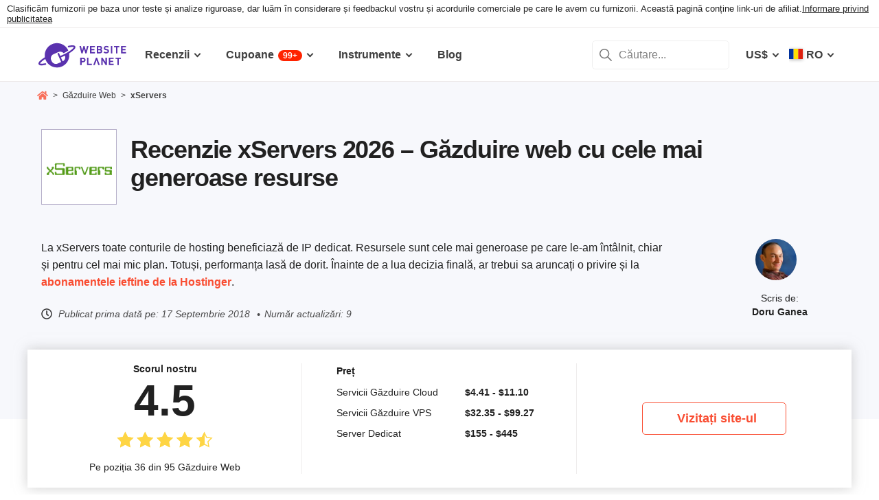

--- FILE ---
content_type: text/html; charset=UTF-8
request_url: https://www.websiteplanet.com/ro/web-hosting/xservers/
body_size: 38187
content:
<!DOCTYPE html><html dir="ltr" lang="ro" country="US"><head><meta charset="UTF-8"><meta name="viewport" content="width=device-width, initial-scale=1"><meta name="referrer" content="no-referrer"><link rel="profile" href="http://gmpg.org/xfn/11"><!-- 
                           ++++++++                                                                                                                   
                       ++++++++++++++++                                                                                                               
                     ++++++++++++++++++++                                                                                                             
                    ++++++++++++++++++++++            ++                                                                                              
                  ++++++++++++++++++++++++++     +++++++++++                                                                                          
                 ++++++++++++++++++++++++++++   ++++++++++++      +++    ++   +++  +++++++++  ++++++++    +++++++   +++  ++++++++++  ++++++++         
                ++++++++++++++++++++++++++++++  +++++++++++++      +++  ++++  +++  +++++++++  +++++++++   ++++++++  +++  ++++++++++  ++++++++         
               ++++++++++++++++++++++++++++++++  +       ++++      +++  ++++  +++  ++++       +++   +++  ++++  ++   +++     ++++     +++              
               ++++++++++++++++++++++++++++++++         ++++       +++  ++++  +++  +++        +++   +++  +++        +++     +++      +++              
              ++++++++++++++++++++++++++++++++++       +++++       +++++++++ +++   ++++++++   +++++++++  ++++++     +++     +++      +++++++          
             ++++++++++++++++++++++++++++++++++++     +++++         ++++++++++++   ++++++++   ++++++++    +++++++   +++     +++      +++++++          
             ++++++++++++++++++++++++++++++++++++    +++++          ++++++++++++   ++++++++   +++++++++    +++++++  +++     +++      +++++++          
             ++++++++++++++++++++++++++++++++++++  ++++++           +++++ ++++++   +++        +++   +++        +++  +++     +++      +++              
            ++++++++++++++++++++++++++++++++++++  ++++++             ++++  ++++    +++        +++   +++        +++  +++     +++      +++              
            +++++++++++++++++++++++  +++++++++  ++++++               ++++  ++++    ++++++++   +++++++++  +++++++++  +++     +++      ++++++++         
            ++++++++++++++++++++        ++++   ++++++                ++++  ++++    +++++++++  +++++++++  ++++++++   +++     +++      ++++++++         
           +++++++++++++++++++  +++      +   ++++++                  +++    ++     +++++++++  +++++++     ++++++    +++     +++      ++++++++         
           +++++++++++++++++    +++        ++++++++                                                                                                   
           ++++++++++++++       ++++     ++++++++++                                                                                                   
           +++++++++++++        ++++  +++++++++++++                                                                                                   
           ++++++++++++          ++++++++++++++++++                                                                                                   
           +++++++++++           +++++++++ ++++++++                                                                                                   
           +++++++++++            ++++++    +++++++                                                                                                   
          ++++++++++++            ++++      ++++++                  ++++++     ++            ++      +++    +++  ++++++++   +++++++++                 
         ++++++++++++              +++      ++++++                  ++++++++  +++           +++      +++    +++  ++++++++   +++++++++                 
       +++++++++++++++             ++++    +++++++                  ++++++++  +++           ++++     ++++   +++  ++++++++   +++++++++                 
      ++++++++++++++++             ++++    +++++++                  +++  ++++ +++           ++++     +++++  +++  +++           +++                    
     +++++   +++++++++              ++++  +++++++                   +++   +++ +++          ++++++    +++++  +++  +++           +++                    
    +++++    ++++++++++             ++++ ++++++++                   +++  ++++ +++          ++++++    ++++++ +++  ++++++++      +++                    
   +++++      +++++++++              +++++++++++                    ++++++++  +++         +++++++    ++++++++++  ++++++++      +++                    
  +++++       ++++++++++             +++++++++++                    +++++++   +++         +++ ++++   +++ ++++++  ++++++++      +++                    
  +++          ++++++++++          ++++++++++++                     +++       +++         +++  +++   +++ ++++++  +++           +++                    
 ++++      ++   ++++++++++      ++++++++++++++                      +++       +++        ++++  +++   +++  +++++  +++           +++                    
 +++++++++++++   ++++++++++++++++++++++++++++                       +++       +++++++++  +++    +++  +++   ++++  ++++++++      +++                    
  ++++++++++++    ++++++++++++++++++++++++++                        +++       +++++++++  +++    +++  +++   ++++  ++++++++      +++                    
   ++++++++++      ++++++++++++++++++++++++                         +++        ++++++++ +++     +++  +++    +++  ++++++++      +++                    
                    ++++++++++++++++++++++                                                                                                            
                      ++++++++++++++++++                                                                                                              
                         +++++++++++++                                                                                                                
                            ++++++                                                                                                                    
            

Looking for free web tools to improve your website? Check out our awesome directory!
https://www.websiteplanet.com/webtools/


__        __   _     ____               __  __           _        _____                
\ \      / /__| |__ |  _ \  _____   __ |  \/  | __ _  __| | ___  | ____|__ _ ___ _   _ 
 \ \ /\ / / _ \ '_ \| | | |/ _ \ \ / / | |\/| |/ _` |/ _` |/ _ \ |  _| / _` / __| | | |
  \ V  V /  __/ |_) | |_| |  __/\ V /  | |  | | (_| | (_| |  __/ | |__| (_| \__ \ |_| |
   \_/\_/ \___|_.__/|____/ \___| \_/   |_|  |_|\__,_|\__,_|\___| |_____\__,_|___/\__, |
                                                                                 |___/ 
 --><link rel="apple-touch-icon" sizes="57x57" href="https://dt2sdf0db8zob.cloudfront.net/wp-content/themes/websiteplanet/img/favicons/apple-icon-57x57.png?v=1"><link rel="apple-touch-icon" sizes="60x60" href="https://dt2sdf0db8zob.cloudfront.net/wp-content/themes/websiteplanet/img/favicons/apple-icon-60x60.png?v=1"><link rel="apple-touch-icon" sizes="72x72" href="https://dt2sdf0db8zob.cloudfront.net/wp-content/themes/websiteplanet/img/favicons/apple-icon-72x72.png?v=1"><link rel="apple-touch-icon" sizes="76x76" href="https://dt2sdf0db8zob.cloudfront.net/wp-content/themes/websiteplanet/img/favicons/apple-icon-76x76.png?v=1"><link rel="apple-touch-icon" sizes="114x114" href="https://dt2sdf0db8zob.cloudfront.net/wp-content/themes/websiteplanet/img/favicons/apple-icon-114x114.png?v=1"><link rel="apple-touch-icon" sizes="120x120" href="https://dt2sdf0db8zob.cloudfront.net/wp-content/themes/websiteplanet/img/favicons/apple-icon-120x120.png?v=1"><link rel="apple-touch-icon" sizes="144x144" href="https://dt2sdf0db8zob.cloudfront.net/wp-content/themes/websiteplanet/img/favicons/apple-icon-144x144.png?v=1"><link rel="apple-touch-icon" sizes="152x152" href="https://dt2sdf0db8zob.cloudfront.net/wp-content/themes/websiteplanet/img/favicons/apple-icon-152x152.png?v=1"><link rel="apple-touch-icon" sizes="180x180" href="https://dt2sdf0db8zob.cloudfront.net/wp-content/themes/websiteplanet/img/favicons/apple-icon-180x180.png?v=1"><link rel="icon" type="image/png" sizes="192x192" href="https://dt2sdf0db8zob.cloudfront.net/wp-content/themes/websiteplanet/img/favicons/android-icon-192x192.png?v=1"><link rel="icon" type="image/png" sizes="32x32" href="https://dt2sdf0db8zob.cloudfront.net/wp-content/themes/websiteplanet/img/favicons/favicon-32x32.png?v=1"><link rel="icon" type="image/png" sizes="96x96" href="https://dt2sdf0db8zob.cloudfront.net/wp-content/themes/websiteplanet/img/favicons/favicon-96x96.png?v=1"><link rel="icon" type="image/png" sizes="16x16" href="https://dt2sdf0db8zob.cloudfront.net/wp-content/themes/websiteplanet/img/favicons/favicon-16x16.png?v=1"><link rel="preload" href="https://www.websiteplanet.com/wp-content/uploads/static/header-6814-a542547783f15ebc113a3c9822145893.min.css" as="style" media="all" fetchpriority="high"><link rel="stylesheet" href="https://www.websiteplanet.com/wp-content/uploads/static/header-6814-a542547783f15ebc113a3c9822145893.min.css" media="all"><script data-cfasync="false" src="https://www.websiteplanet.com/wp-content/uploads/static/header-6814-b5cacb2a93a981ba47fc26269fc2c4c0.min.js" defer></script><link rel="alternate" hreflang="en" href="https://www.websiteplanet.com/web-hosting/xservers/"><link rel="alternate" hreflang="es" href="https://www.websiteplanet.com/es/web-hosting/xservers/"><link rel="alternate" hreflang="fr" href="https://www.websiteplanet.com/fr/web-hosting/xservers/"><link rel="alternate" hreflang="it" href="https://www.websiteplanet.com/it/web-hosting/xservers/"><link rel="alternate" hreflang="ro" href="https://www.websiteplanet.com/ro/web-hosting/xservers/"><link rel="alternate" hreflang="x-default" href="https://www.websiteplanet.com/web-hosting/xservers/" /><meta property="fb:app_id" content="603733949782292"/><title>Recenzie xServers 2026 &#8211; Găzduire web cu cele mai generoase resurse</title><meta name="description" content="La xServers toate conturile de hosting beneficiază de IP dedicat. Resursele sunt cele mai generoase pe care le-am întâlnit, dar ce performanță oferă?" /><link rel="canonical" href="https://www.websiteplanet.com/ro/web-hosting/xservers/" /><meta property="og:locale" content="ro_RO" /><meta property="og:type" content="website" /><meta property="og:title" content="Recenzie xServers 2026 &#8211; Găzduire web cu cele mai generoase resurse" /><meta property="og:description" content="La xServers toate conturile de hosting beneficiază de IP dedicat. Resursele sunt cele mai generoase pe care le-am întâlnit, dar ce performanță oferă?" /><meta property="og:url" content="https://www.websiteplanet.com/ro/web-hosting/xservers/" /><meta property="og:site_name" content="Website Planet" /><meta property="article:published_time" content="2018-09-17T08:14:52+00:00" /><meta property="article:modified_time" content="2020-09-22T20:07:39+00:00" /><meta property="og:updated_time" content="2020-09-22T20:07:39+00:00" /><meta property="og:image" content="https://dt2sdf0db8zob.cloudfront.net/wp-content/uploads/2018/09/xservers-logo-alt.png" /><meta property="og:image:secure_url" content="https://dt2sdf0db8zob.cloudfront.net/wp-content/uploads/2018/09/xservers-logo-alt.png" /><meta property="og:image:width" content="250" /><meta property="og:image:height" content="140" /><meta name="twitter:card" content="summary" /><meta name="twitter:site" content="@website_planet" /><meta name="twitter:description" content="La xServers toate conturile de hosting beneficiază de IP dedicat. Resursele sunt cele mai generoase pe care le-am întâlnit, dar ce performanță oferă?" /><meta name="twitter:title" content="Recenzie xServers 2026 &#8211; Găzduire web cu cele mai generoase resurse" /><meta name="twitter:image" content="https://dt2sdf0db8zob.cloudfront.net/wp-content/uploads/2018/09/xservers-logo-alt.png" /><meta name="robots" content="index, follow, max-image-preview:large" /><style id='global-styles-inline-css' type='text/css'>
body{--wp--preset--color--black: #000000;--wp--preset--color--cyan-bluish-gray: #abb8c3;--wp--preset--color--white: #ffffff;--wp--preset--color--pale-pink: #f78da7;--wp--preset--color--vivid-red: #cf2e2e;--wp--preset--color--luminous-vivid-orange: #ff6900;--wp--preset--color--luminous-vivid-amber: #fcb900;--wp--preset--color--light-green-cyan: #7bdcb5;--wp--preset--color--vivid-green-cyan: #00d084;--wp--preset--color--pale-cyan-blue: #8ed1fc;--wp--preset--color--vivid-cyan-blue: #0693e3;--wp--preset--color--vivid-purple: #9b51e0;--wp--preset--gradient--vivid-cyan-blue-to-vivid-purple: linear-gradient(135deg,rgba(6,147,227,1) 0%,rgb(155,81,224) 100%);--wp--preset--gradient--light-green-cyan-to-vivid-green-cyan: linear-gradient(135deg,rgb(122,220,180) 0%,rgb(0,208,130) 100%);--wp--preset--gradient--luminous-vivid-amber-to-luminous-vivid-orange: linear-gradient(135deg,rgba(252,185,0,1) 0%,rgba(255,105,0,1) 100%);--wp--preset--gradient--luminous-vivid-orange-to-vivid-red: linear-gradient(135deg,rgba(255,105,0,1) 0%,rgb(207,46,46) 100%);--wp--preset--gradient--very-light-gray-to-cyan-bluish-gray: linear-gradient(135deg,rgb(238,238,238) 0%,rgb(169,184,195) 100%);--wp--preset--gradient--cool-to-warm-spectrum: linear-gradient(135deg,rgb(74,234,220) 0%,rgb(151,120,209) 20%,rgb(207,42,186) 40%,rgb(238,44,130) 60%,rgb(251,105,98) 80%,rgb(254,248,76) 100%);--wp--preset--gradient--blush-light-purple: linear-gradient(135deg,rgb(255,206,236) 0%,rgb(152,150,240) 100%);--wp--preset--gradient--blush-bordeaux: linear-gradient(135deg,rgb(254,205,165) 0%,rgb(254,45,45) 50%,rgb(107,0,62) 100%);--wp--preset--gradient--luminous-dusk: linear-gradient(135deg,rgb(255,203,112) 0%,rgb(199,81,192) 50%,rgb(65,88,208) 100%);--wp--preset--gradient--pale-ocean: linear-gradient(135deg,rgb(255,245,203) 0%,rgb(182,227,212) 50%,rgb(51,167,181) 100%);--wp--preset--gradient--electric-grass: linear-gradient(135deg,rgb(202,248,128) 0%,rgb(113,206,126) 100%);--wp--preset--gradient--midnight: linear-gradient(135deg,rgb(2,3,129) 0%,rgb(40,116,252) 100%);--wp--preset--duotone--dark-grayscale: url('#wp-duotone-dark-grayscale');--wp--preset--duotone--grayscale: url('#wp-duotone-grayscale');--wp--preset--duotone--purple-yellow: url('#wp-duotone-purple-yellow');--wp--preset--duotone--blue-red: url('#wp-duotone-blue-red');--wp--preset--duotone--midnight: url('#wp-duotone-midnight');--wp--preset--duotone--magenta-yellow: url('#wp-duotone-magenta-yellow');--wp--preset--duotone--purple-green: url('#wp-duotone-purple-green');--wp--preset--duotone--blue-orange: url('#wp-duotone-blue-orange');--wp--preset--font-size--small: 13px;--wp--preset--font-size--medium: 20px;--wp--preset--font-size--large: 36px;--wp--preset--font-size--x-large: 42px;--wp--preset--spacing--20: 0.44rem;--wp--preset--spacing--30: 0.67rem;--wp--preset--spacing--40: 1rem;--wp--preset--spacing--50: 1.5rem;--wp--preset--spacing--60: 2.25rem;--wp--preset--spacing--70: 3.38rem;--wp--preset--spacing--80: 5.06rem;}:where(.is-layout-flex){gap: 0.5em;}body .is-layout-flow > .alignleft{float: left;margin-inline-start: 0;margin-inline-end: 2em;}body .is-layout-flow > .alignright{float: right;margin-inline-start: 2em;margin-inline-end: 0;}body .is-layout-flow > .aligncenter{margin-left: auto !important;margin-right: auto !important;}body .is-layout-constrained > .alignleft{float: left;margin-inline-start: 0;margin-inline-end: 2em;}body .is-layout-constrained > .alignright{float: right;margin-inline-start: 2em;margin-inline-end: 0;}body .is-layout-constrained > .aligncenter{margin-left: auto !important;margin-right: auto !important;}body .is-layout-constrained > :where(:not(.alignleft):not(.alignright):not(.alignfull)){max-width: var(--wp--style--global--content-size);margin-left: auto !important;margin-right: auto !important;}body .is-layout-constrained > .alignwide{max-width: var(--wp--style--global--wide-size);}body .is-layout-flex{display: flex;}body .is-layout-flex{flex-wrap: wrap;align-items: center;}body .is-layout-flex > *{margin: 0;}:where(.wp-block-columns.is-layout-flex){gap: 2em;}.has-black-color{color: var(--wp--preset--color--black) !important;}.has-cyan-bluish-gray-color{color: var(--wp--preset--color--cyan-bluish-gray) !important;}.has-white-color{color: var(--wp--preset--color--white) !important;}.has-pale-pink-color{color: var(--wp--preset--color--pale-pink) !important;}.has-vivid-red-color{color: var(--wp--preset--color--vivid-red) !important;}.has-luminous-vivid-orange-color{color: var(--wp--preset--color--luminous-vivid-orange) !important;}.has-luminous-vivid-amber-color{color: var(--wp--preset--color--luminous-vivid-amber) !important;}.has-light-green-cyan-color{color: var(--wp--preset--color--light-green-cyan) !important;}.has-vivid-green-cyan-color{color: var(--wp--preset--color--vivid-green-cyan) !important;}.has-pale-cyan-blue-color{color: var(--wp--preset--color--pale-cyan-blue) !important;}.has-vivid-cyan-blue-color{color: var(--wp--preset--color--vivid-cyan-blue) !important;}.has-vivid-purple-color{color: var(--wp--preset--color--vivid-purple) !important;}.has-black-background-color{background-color: var(--wp--preset--color--black) !important;}.has-cyan-bluish-gray-background-color{background-color: var(--wp--preset--color--cyan-bluish-gray) !important;}.has-white-background-color{background-color: var(--wp--preset--color--white) !important;}.has-pale-pink-background-color{background-color: var(--wp--preset--color--pale-pink) !important;}.has-vivid-red-background-color{background-color: var(--wp--preset--color--vivid-red) !important;}.has-luminous-vivid-orange-background-color{background-color: var(--wp--preset--color--luminous-vivid-orange) !important;}.has-luminous-vivid-amber-background-color{background-color: var(--wp--preset--color--luminous-vivid-amber) !important;}.has-light-green-cyan-background-color{background-color: var(--wp--preset--color--light-green-cyan) !important;}.has-vivid-green-cyan-background-color{background-color: var(--wp--preset--color--vivid-green-cyan) !important;}.has-pale-cyan-blue-background-color{background-color: var(--wp--preset--color--pale-cyan-blue) !important;}.has-vivid-cyan-blue-background-color{background-color: var(--wp--preset--color--vivid-cyan-blue) !important;}.has-vivid-purple-background-color{background-color: var(--wp--preset--color--vivid-purple) !important;}.has-black-border-color{border-color: var(--wp--preset--color--black) !important;}.has-cyan-bluish-gray-border-color{border-color: var(--wp--preset--color--cyan-bluish-gray) !important;}.has-white-border-color{border-color: var(--wp--preset--color--white) !important;}.has-pale-pink-border-color{border-color: var(--wp--preset--color--pale-pink) !important;}.has-vivid-red-border-color{border-color: var(--wp--preset--color--vivid-red) !important;}.has-luminous-vivid-orange-border-color{border-color: var(--wp--preset--color--luminous-vivid-orange) !important;}.has-luminous-vivid-amber-border-color{border-color: var(--wp--preset--color--luminous-vivid-amber) !important;}.has-light-green-cyan-border-color{border-color: var(--wp--preset--color--light-green-cyan) !important;}.has-vivid-green-cyan-border-color{border-color: var(--wp--preset--color--vivid-green-cyan) !important;}.has-pale-cyan-blue-border-color{border-color: var(--wp--preset--color--pale-cyan-blue) !important;}.has-vivid-cyan-blue-border-color{border-color: var(--wp--preset--color--vivid-cyan-blue) !important;}.has-vivid-purple-border-color{border-color: var(--wp--preset--color--vivid-purple) !important;}.has-vivid-cyan-blue-to-vivid-purple-gradient-background{background: var(--wp--preset--gradient--vivid-cyan-blue-to-vivid-purple) !important;}.has-light-green-cyan-to-vivid-green-cyan-gradient-background{background: var(--wp--preset--gradient--light-green-cyan-to-vivid-green-cyan) !important;}.has-luminous-vivid-amber-to-luminous-vivid-orange-gradient-background{background: var(--wp--preset--gradient--luminous-vivid-amber-to-luminous-vivid-orange) !important;}.has-luminous-vivid-orange-to-vivid-red-gradient-background{background: var(--wp--preset--gradient--luminous-vivid-orange-to-vivid-red) !important;}.has-very-light-gray-to-cyan-bluish-gray-gradient-background{background: var(--wp--preset--gradient--very-light-gray-to-cyan-bluish-gray) !important;}.has-cool-to-warm-spectrum-gradient-background{background: var(--wp--preset--gradient--cool-to-warm-spectrum) !important;}.has-blush-light-purple-gradient-background{background: var(--wp--preset--gradient--blush-light-purple) !important;}.has-blush-bordeaux-gradient-background{background: var(--wp--preset--gradient--blush-bordeaux) !important;}.has-luminous-dusk-gradient-background{background: var(--wp--preset--gradient--luminous-dusk) !important;}.has-pale-ocean-gradient-background{background: var(--wp--preset--gradient--pale-ocean) !important;}.has-electric-grass-gradient-background{background: var(--wp--preset--gradient--electric-grass) !important;}.has-midnight-gradient-background{background: var(--wp--preset--gradient--midnight) !important;}.has-small-font-size{font-size: var(--wp--preset--font-size--small) !important;}.has-medium-font-size{font-size: var(--wp--preset--font-size--medium) !important;}.has-large-font-size{font-size: var(--wp--preset--font-size--large) !important;}.has-x-large-font-size{font-size: var(--wp--preset--font-size--x-large) !important;}
.wp-block-navigation a:where(:not(.wp-element-button)){color: inherit;}
:where(.wp-block-columns.is-layout-flex){gap: 2em;}
.wp-block-pullquote{font-size: 1.5em;line-height: 1.6;}
</style><link rel="preconnect" href="https://wsknow.net"><link rel="dns-prefetch" href="https://wsknow.net"><link rel="preconnect" href="https://dt2sdf0db8zob.cloudfront.net"><link rel="dns-prefetch" href="https://dt2sdf0db8zob.cloudfront.net"><link rel="preload" href="https://dt2sdf0db8zob.cloudfront.net/wp-content/uploads/2025/07/home.svg" as="image" type="image/svg+xml"><link rel="preload" href="https://dt2sdf0db8zob.cloudfront.net/wp-content/uploads/2025/07/quotes.svg" as="image" type="image/svg+xml"><link rel="preload" href="https://dt2sdf0db8zob.cloudfront.net/wp-content/uploads/2025/07/qqwer.svg" as="image" type="image/svg+xml"><link rel="preload" href="https://dt2sdf0db8zob.cloudfront.net/wp-content/uploads/2025/07/usqwe.svg" as="image" type="image/svg+xml"><script src = '/prebid-ads.js' defer></script><script async>var TrackingQueryString = function () {var query_string = {};var query = window.location.search.substring(1);var vars = query.split("&");for (var i=0;i<vars.length;i++) {var pair = vars[i].split("=");if (typeof query_string[pair[0]] === "undefined") { query_string[pair[0]] = decodeURIComponent(pair[1]);} else if (typeof query_string[pair[0]] === "string") { var arr = [ query_string[pair[0]],decodeURIComponent(pair[1]) ]; query_string[pair[0]] = arr;} else { query_string[pair[0]].push(decodeURIComponent(pair[1]));}}return query_string;}();function generateGUID() { let m='xxxxxxxx-xxxx-4xxx-yxxx-xxxxxxxxxxxx', i= 0, u= ''; while(i++<36) { let c = m[i-1],r= Math.random()*16|0, v= c=='x' ? r : (r&0x3|0x8); u += (c=='-'||c=='4') ? c : v.toString(16); } return u.toUpperCase();}if (typeof userGUID === 'undefined') { var userGUID = generateGUID();}(function(e,b){if(!b.__SV){ var a,f,i,g; window.alooma=b; b._i=[]; b.init=function(a,e,d){function f(b,h){var a=h.split("."); 2==a.length&&(b=b[a[0]],h=a[1]); b[h]=function(){b.push([h].concat(Array.prototype.slice.call(arguments,0)))}}var c=b; "undefined"!==typeof d?c=b[d]=[]:d="alooma"; c.people=c.people||[]; c.toString=function(b){var a="alooma"; "alooma"!==d&&(a+="."+d); b||(a+=" (stub)"); return a}; c.people.toString=function(){return c.toString(1)+".people (stub)"}; i="disable time_event track track_custom_event track_pageview track_links track_forms register register_once alias unregister identify name_tag set_config people.set people.set_once people.increment people.append people.union people.track_charge people.clear_charges people.delete_user".split(" "); for(g=0; g<i.length; g++)f(c,i[g]); b._i.push([a,e,d])}; b.__SV=1.2; a=e.createElement("script"); a.type="text/javascript"; a.async=!0; var ALOOMA_CUSTOM_LIB_URL ="//dt2sdf0db8zob.cloudfront.net/jssdk/track/jssdk-alooma.min.js?v2"; a.src="undefined"!==typeof ALOOMA_CUSTOM_LIB_URL?ALOOMA_CUSTOM_LIB_URL:"file:"===e.location.protocol&&"//cdn.alooma.com/libs/alooma-latest.min.js".match(/^\/\//)?"https://cdn.alooma.com/libs/alooma-latest.min.js":"//cdn.alooma.com/libs/alooma-latest.min.js"; f=e.getElementsByTagName("script")[0]; f.parentNode.insertBefore(a,f)}})(document,window.alooma||[]);alooma.init("gBsWnjXdjn", {"api_host": location.protocol+'//'+location.hostname+ "/jssdk","fb_host":"https://wsknow.net/jssdk"},"newiknowlogy");var dataAloomaIds = {pageviewRandomId: '3|' + Date.now(), clickoutRandomIdPrefix: 1,user_id: userGUID};var splitCurrentUrl = {};splitCurrentUrl.host=window.location.origin + window.location.pathname;splitCurrentUrl.params=TrackingQueryString;</script><!-- Google tag (gtag.js) --><script async src="https://www.googletagmanager.com/gtag/js?id=G-7L0W5XYKZE"></script><script>
    window.dataLayer = window.dataLayer || [];
    function gtag(){dataLayer.push(arguments); window.googleEvents = window.googleEvents || [];  window.googleEvents.push(arguments);}
    
    const EU_codes=["AT","BE","BG","HR","CY","CZ","DK","EE","FI","FR","DE","GR","HU","IE","IT","LV","LT","LU","MT","NL","PL","PT","RO","SK","SI","ES","SE"];
    const countryAttribute = document.querySelector("html").getAttribute("country");
    window.isEU = EU_codes.includes(countryAttribute);
    if (window.isEU) {
        let oneTrustScriptElement = document.createElement('script');
        oneTrustScriptElement.type = 'text/javascript';
        oneTrustScriptElement.textContent = 'function OptanonWrapper() { }';
        document.head.appendChild(oneTrustScriptElement);

        let oneTrustID = '018e0dcf-b998-7943-ae78-60e29849d514';
        let oneTrustScript = document.createElement('script');
        oneTrustScript.type = 'text/javascript';
        oneTrustScript.src = 'https://cdn.cookielaw.org/scripttemplates/otSDKStub.js';
        
        oneTrustScript.setAttribute('data-domain-script', oneTrustID);
        oneTrustScript.setAttribute('data-document-language', true);
        document.head.appendChild(oneTrustScript);

        gtag('consent', 'default', {
            'ad_storage': 'denied',
            'ad_user_data': 'denied',
            'ad_personalization': 'denied',
            'analytics_storage': 'granted',
            'wait_for_update': 500 
        });
    }
    gtag('js', new Date());
    gtag('config', 'G-7L0W5XYKZE', {
        'user_id': userGUID
    });
    if (typeof varid !== 'undefined' && typeof expid !== 'undefined' && !!expid) {
        gtag('config', 'G-7L0W5XYKZE', {
            'expId': [
                {'id': expid}
            ]
        });
            gtag('config', 'G-7L0W5XYKZE', {
            'expVar': [
                {'id': varid}
            ]
        });
        
    }   
    window.ga4IdsValuesVar;
    gtag('get', 'G-7L0W5XYKZE', 'client_id', (client_id) => {
        console.log('client_id:' + client_id);
        gtag('get', 'G-7L0W5XYKZE', 'session_id', (session_id) => {
            console.log('session_id:' + session_id);
            const interval = setInterval(() => {
                if (typeof aloomaTrackPageview === 'function' && typeof dataAloomaIds.pageviewRandomId != 'undefined' ) {
                    clearInterval(interval);
                    const ga4IdsValues = {
                            "pageview_id": dataAloomaIds.pageviewRandomId,
                            "client_id": client_id,
                            "session_id": session_id
                    };
                    window.ga4IdsValuesVar = ga4IdsValues;
                    aloomaTrackPageview("gcid", ga4IdsValues);
                }
            }, 100);
        });
    });
    (function() {
        // Function to get the value of a cookie by name
        function getWebCookie(name) {
            const value = "; " + document.cookie;
            const parts = value.split("; " + name + "=");
            if (parts.length === 2) return parts.pop().split(";").shift();
        }

        // Function to get URL parameter by name
        function getURLParameter(name) {
            return new URLSearchParams(window.location.search).get(name);
        }

        // Function to extract client ID from _ga cookie
        function extractClientID(gaCookie) {
            const parts = gaCookie.split('.');
            return parts.slice(2).join('.');
        }

        // Function to extract session ID from ga cookie
        function extractSessionID(gaCookie) {
            const parts = gaCookie.split('.');
            return parts[2];
        }

        // Function to collect and log cookie data
        function collectCookieData() {
            const cookiesClientID = getWebCookie('_ga');
            const measurementIdCookie = document.cookie.split('; ').find(row => row.startsWith('_ga_') && !row.startsWith('_ga='));

            if (measurementIdCookie) {
                const [fullMeasurementId, measurementIdValue] = measurementIdCookie.split('=');
                const cookiesSessionID = extractSessionID(measurementIdValue);

                const ga4IdsCookieValues = {
                    "client_id": extractClientID(cookiesClientID),
                    "session_id": cookiesSessionID
                };

                if (getURLParameter('variation')) {
                    console.log(ga4IdsCookieValues);
                }

                if (typeof aloomaTrackPageview === 'function' && typeof dataAloomaIds.pageviewRandomId != 'undefined') {
                    ga4IdsCookieValues.pageview_id = dataAloomaIds.pageviewRandomId;
                    aloomaTrackPageview("gcid2", ga4IdsCookieValues);
                } else {
                    waitForAloomaTrackPageview(ga4IdsCookieValues);
                }
            } else if (getURLParameter('variation')) {
                console.log("Measurement ID cookie not found");
            }
        }

        // Function to wait for aloomaTrackPageview to be defined
        function waitForAloomaTrackPageview(ga4IdsCookieValues) {
            const interval = setInterval(() => {
                if (typeof aloomaTrackPageview === 'function' && typeof dataAloomaIds.pageviewRandomId != 'undefined') {
                    clearInterval(interval);
                    ga4IdsCookieValues.pageview_id = dataAloomaIds.pageviewRandomId;
                    aloomaTrackPageview("gcid2", ga4IdsCookieValues);
                }
            }, 100); // Check every 100ms
        }

        // Initial check if cookies and aloomaTrackPageview exist
        if (getWebCookie('_ga') && document.cookie.includes('_ga_')) {
            collectCookieData();
        } else {
            // MutationObserver to wait for cookies
            const observer = new MutationObserver(() => {
                if (getWebCookie('_ga') && document.cookie.includes('_ga_')) {
                    observer.disconnect(); // Stop observing
                    collectCookieData();
                }
            });
            observer.observe(document, { attributes: true, childList: true, subtree: true });
        }
    })();

   </script></head><body class="vendor-template-default single single-vendor customize-support us" id="body"><div class="ftc-wrapper "><div class="ftc-container"><div id="ftc-block" class="ftc-block">Clasificăm furnizorii pe baza unor teste și analize riguroase, dar luăm în considerare și feedbackul vostru și acordurile comerciale pe care le avem cu furnizorii. Această pagină conține link-uri de afiliat.<a href="https://www.websiteplanet.com/disclosure/" target="_blank">Informare privind publicitatea</a></div></div></div><div id="page" class="site"><header id="masthead" class="site-header" role="banner"><div class="header-container"><div class="site-header-mobile-fixed "><a href="https://www.websiteplanet.com/ro/" class="site-branding" data-name="SiteLogo" rel="home"><svg xmlns="http://www.w3.org/2000/svg" xmlns:xlink="http://www.w3.org/1999/xlink" viewBox="0 0 816 287" aria-label="logo" role="img"><g transform="matrix(1.60418 0 0 -1.60418 -81.6065 316.148)"><path d="M333.765 161.56l-6.65-26.893-7.787 26.893h-6.23l-7.787-26.893-6.6 26.893h-8.685l11.38-42.648h6.95l7.845 25.876 7.847-25.876h6.948l11.44 42.648h-8.685zm45.1-7.43v7.43h-28.093V118.9h28.093v7.428h-19.768V136.7h16.832v7.428h-16.832v10h19.768z"/><path d="M407.018 126.338h-8.686v10.482h8.686c3.772 0 5.57-2.336 5.57-5.2s-1.798-5.273-5.57-5.273m-8.686 27.792h8.147c3.533 0 5.5-1.975 5.5-4.9s-1.977-4.912-5.5-4.912h-8.147v9.822zm22.582-22.94c0 5.7-3.294 8.387-5.87 9.586 2.158 1.018 5.273 4.072 5.273 8.804 0 7.3-4.852 11.98-13.178 11.98h-17.133V118.9h17.85c7.608 0 13.058 4.313 13.058 12.28m35.756 9.355c-1.797 1.676-4.252 2.756-8.146 3.295l-5.032.717c-1.736.24-3.114.9-3.954 1.678-.896.838-1.257 1.977-1.257 3.054 0 2.935 2.157 5.392 6.6 5.392 2.816 0 6.05-.36 8.744-2.935l5.272 5.2c-3.654 3.535-7.906 4.972-13.777 4.972-9.223 0-14.854-5.332-14.854-12.938 0-3.594 1.018-6.35 3.055-8.387 1.915-1.856 4.612-2.995 8.264-3.534l5.154-.718c1.976-.3 2.934-.72 3.772-1.498.898-.838 1.317-2.096 1.317-3.594 0-3.414-2.634-5.27-7.546-5.27-3.954 0-7.607.896-10.302 3.594l-5.4-5.393c4.192-4.252 9.104-5.63 15.572-5.63 8.925 0 15.813 4.67 15.813 12.937 0 3.774-1.018 6.9-3.294 9.045m22.45 21.028h-8.326V118.9h8.326v42.648zm20.905-42.66h8.325v35.22h11.14v7.428h-30.608v-7.428h11.142V118.9zm29.23 0h28.093v7.428H537.6V136.7h16.83v7.427H537.6v10.002h19.767v7.428h-28.093V118.9zm-218.5-44.277h-7.786v11.68h7.786c3.773 0 6.17-2.397 6.17-5.87s-2.397-5.8-6.17-5.8m.42 19.107H294.65V51.082h8.327v16.055h8.206c8.805 0 14.076 6.05 14.076 13.297s-5.27 13.296-14.076 13.296m30.897 0h-8.326V51.082h27.675v7.43h-19.35v35.22zm97.647-26.115l-16.9 26.115h-7.428V51.082h8.328v26.176l16.9-26.176h7.428V93.73h-8.327V67.615z"/><path d="M458.733 51.082h28.1v7.43h-19.767v10.36H483.9V76.3h-16.833v10.002h19.767v7.427h-28.1V51.082zm38.313 35.22H508.2V51.08h8.324V86.3h11.14v7.428h-30.608V86.3zM385.042 93.73l-15.515-42.648h8.686L388.335 78.8l10.123-27.728h8.686L391.57 93.73h-6.528zM193.828 72.425L183.73 95.273l17.66 7.804 5.346 2.465c5.152-12.652-.54-27.28-12.9-33.117m72.45 86.152c-3.396 7.684-15.7 8.96-38.727 4.006a4.61 4.61 0 0 1-1.226-.348c-2.367-1.045-3.44-3.813-2.393-6.18a4.69 4.69 0 0 1 5.536-2.619c10.643 2.292 17.386 2.834 21.605 2.714h.01c1.8-.052 3.14-.224 4.126-.43 1.635-.34 2.348-2.06 1.342-3.68s-2.888-3.996-6.4-7.265c-5.996-5.578-15.122-12.2-26.4-19.176-9.216-5.695-17.77-10.267-26.148-13.97l-17.66-7.806-6.552 14.825-.154-.066a4.51 4.51 0 0 1-5.942 2.3c-2.276-1.004-3.307-3.666-2.3-5.942l-.154-.068 20.436-46.237-20.222-8.937c-13.007-5.75-28.353.2-34.102 13.197l-3.083 6.976c-5.75 13.008.2 28.352 13.198 34.102l28.184 12.455c10.548 4.662 22.635 1.637 29.893-6.6 6.737 3.2 13.657 7.008 21.033 11.566l5.9 3.742-.368.862c-15.73 35.593-57.338 51.695-92.932 35.965C102.8 158.695 86.648 127.076 91.7 96.16c-9.67-6.046-17.763-11.83-23.824-17.052C60.85 73.04 51.91 64.058 55.442 56.06c3.44-7.778 16.016-8.994 39.564-3.826a4.61 4.61 0 0 1 1.2.343 4.69 4.69 0 0 1 2.393 6.182c-.956 2.162-3.348 3.236-5.558 2.6-15.16-3.33-22.62-3.176-26.148-2.53-1.945.355-2.602 2.414-1.74 3.764C67.738 66.66 75.32 74.634 94 86.56a71.41 71.41 0 0 1 2.831-7.543c15.73-35.594 57.34-51.696 92.933-35.965 30.032 13.273 46.187 44.967 41.055 75.926 11.486 7.23 20.72 14.1 26.796 19.984 3.007 2.902 12.154 11.742 8.674 19.615"/></g></svg></a><div class="header-menu-button header-menu-mob-button" id="header-menu-button"><span></span><span></span><span></span></div><div class="header-lang-menu-button header-menu-mob-button" id="header-lang-menu-button"><span class="header-nav-menu-item-text header-nav-menu-item-text-wpml header-nav-menu-item-wpml-selected-lang-flag bg-ro"></span></div><div class="header-cur-menu-button header-menu-mob-button" id="header-cur-menu-button">lei</div><div class="header-search-menu-button header-menu-mob-button" id="header-search-menu-button"></div><nav id="header-main-nav" class="header-main-nav header-nav" role="navigation"><ul id="new-primary-menu" class="menu"><li class="header-nav-menu-item menu-item-has-children menu-item-vendors" tabindex="0"><span class="header-nav-menu-item-text">Recenzii</span><ul class="header-nav-sub-menu reviews tools-count-2 lang-ro"><li class="menu-item-second-level first-item-reviews"><span class="menu-item-first-name">ALEGE DUPĂ CATEGORIE</span><a href="https://www.websiteplanet.com/ro/website-builders/" class="header-nav-cat-title newmenu_websitebuilder" onclick="trackClickout('event', 'Top_menu_Events', 'ro', 'Creator de Site-uri web', this, false)">
    				Creator de Site-uri web                    </a><a href="https://www.websiteplanet.com/ro/web-hosting/" class="header-nav-cat-title newmenu_webhosting" onclick="trackClickout('event', 'Top_menu_Events', 'ro', 'Găzduire Web', this, false)">
    				Găzduire Web                    </a><a href="https://www.websiteplanet.com/ro/project-management-software/" class="header-nav-cat-title newmenu_projectmanagement" onclick="trackClickout('event', 'Top_menu_Events', 'ro', 'Program de Management proiecte', this, false)">
    				Program de Management proiecte                    </a><a href="https://www.websiteplanet.com/ro/landing-page-creators/" class="header-nav-cat-title newmenu_lpcreator" onclick="trackClickout('event', 'Top_menu_Events', 'ro', 'Generator de Pagini de Destinație', this, false)">
    				Generator de Pagini de Destinație                    </a></li><li class="menu-item-second-level tablet-only"><a href="https://www.websiteplanet.com/ro/website-builders/" class="header-nav-cat-title newmenu_websitebuilder" onclick="trackClickout('event', 'Top_menu_Events', 'ro', 'Creator de Site-uri web', this, false)">
    				Creator de Site-uri web                    </a><a href="https://www.websiteplanet.com/ro/web-hosting/" class="header-nav-cat-title newmenu_webhosting" onclick="trackClickout('event', 'Top_menu_Events', 'ro', 'Găzduire Web', this, false)">
    				Găzduire Web                    </a><a href="https://www.websiteplanet.com/ro/project-management-software/" class="header-nav-cat-title newmenu_projectmanagement" onclick="trackClickout('event', 'Top_menu_Events', 'ro', 'Program de Management proiecte', this, false)">
    				Program de Management proiecte                    </a><a href="https://www.websiteplanet.com/ro/landing-page-creators/" class="header-nav-cat-title newmenu_lpcreator" onclick="trackClickout('event', 'Top_menu_Events', 'ro', 'Generator de Pagini de Destinație', this, false)">
    				Generator de Pagini de Destinație                    </a></li><div class="menu-item-second-name">ALEGE DUPĂ TOP FURNIZORI</div><li class="menu-item-second-level"><a href="https://www.websiteplanet.com/ro/website-builders/" class="header-nav-cat-title newmenu_websitebuilder" onclick="trackClickout('event', 'Top_menu_Events', 'ro', 'Creator de Site-uri web', this, false)">
                    Creator de Site-uri web                </a><ul class="sub-menu" data-catid="542"><li class="header-nav-cat-item"><a href="https://www.websiteplanet.com/ro/website-builders/wix/" onclick="trackClickout('event', 'Top_menu_Events', 'ro', 'wix', this, false)">Wix</a></li><li class="header-nav-cat-item"><a href="https://www.websiteplanet.com/ro/website-builders/squarespace/" onclick="trackClickout('event', 'Top_menu_Events', 'ro', 'squarespace', this, false)">SquareSpace</a></li><li class="header-nav-cat-item"><a href="https://www.websiteplanet.com/website-builders/hostinger-website-builder/" onclick="trackClickout('event', 'Top_menu_Events', 'ro', 'hostinger website builder', this, false)">Hostinger Website Builder</a></li><li class="header-nav-cat-item"><a href="https://www.websiteplanet.com/ro/website-builders/shopify/" onclick="trackClickout('event', 'Top_menu_Events', 'ro', 'shopify', this, false)">Shopify</a></li><li class="header-nav-cat-item"><a href="https://www.websiteplanet.com/ro/website-builders/1and1-ionos/" onclick="trackClickout('event', 'Top_menu_Events', 'ro', 'ionos constructor de website-uri', this, false)">IONOS Constructor de Website-uri</a></li><li class="header-nav-cat-all nav-cat-all"><a href="https://www.websiteplanet.com/ro/website-builders/" onclick="trackClickout('event', 'Top_menu_Events', 'ro', 'View all Creator de Site-uri web', this, false)">Vezi cele mai bune</a></li></ul></li><li class="menu-item-second-level"><a href="https://www.websiteplanet.com/ro/web-hosting/" class="header-nav-cat-title newmenu_webhosting" onclick="trackClickout('event', 'Top_menu_Events', 'ro', 'Găzduire Web', this, false)">
                    Găzduire Web                </a><ul class="sub-menu" data-catid="541"><li class="header-nav-cat-item"><a href="https://www.websiteplanet.com/ro/web-hosting/hostinger/" onclick="trackClickout('event', 'Top_menu_Events', 'ro', 'hostinger', this, false)">Hostinger</a></li><li class="header-nav-cat-item"><a href="https://www.websiteplanet.com/ro/web-hosting/1and1-ionos-hosting/" onclick="trackClickout('event', 'Top_menu_Events', 'ro', 'ionos', this, false)">IONOS</a></li><li class="header-nav-cat-item"><a href="https://www.websiteplanet.com/ro/web-hosting/siteground/" onclick="trackClickout('event', 'Top_menu_Events', 'ro', 'siteground', this, false)">SiteGround</a></li><li class="header-nav-cat-item"><a href="https://www.websiteplanet.com/web-hosting/hostarmada/" onclick="trackClickout('event', 'Top_menu_Events', 'ro', 'hostarmada', this, false)">HostArmada</a></li><li class="header-nav-cat-item"><a href="https://www.websiteplanet.com/ro/web-hosting/interserver/" onclick="trackClickout('event', 'Top_menu_Events', 'ro', 'interserver', this, false)">InterServer</a></li><li class="header-nav-cat-all nav-cat-all"><a href="https://www.websiteplanet.com/ro/web-hosting/" onclick="trackClickout('event', 'Top_menu_Events', 'ro', 'View all Găzduire Web', this, false)">Vezi cele mai bune</a></li></ul></li><li class="menu-item-second-level"><a href="https://www.websiteplanet.com/ro/project-management-software/" class="header-nav-cat-title newmenu_projectmanagement" onclick="trackClickout('event', 'Top_menu_Events', 'ro', 'Program de Management proiecte', this, false)">
                    Program de Management proiecte                </a><ul class="sub-menu" data-catid="1364"><li class="header-nav-cat-item"><a href="https://www.websiteplanet.com/project-management-software/monday-com/" onclick="trackClickout('event', 'Top_menu_Events', 'ro', 'monday.com', this, false)">monday.com</a></li><li class="header-nav-cat-item"><a href="https://www.websiteplanet.com/project-management-software/clickup/" onclick="trackClickout('event', 'Top_menu_Events', 'ro', 'clickup', this, false)">ClickUp</a></li><li class="header-nav-cat-item"><a href="https://www.websiteplanet.com/project-management-software/smartsheet/" onclick="trackClickout('event', 'Top_menu_Events', 'ro', 'smartsheet', this, false)">Smartsheet</a></li><li class="header-nav-cat-item"><a href="https://www.websiteplanet.com/project-management-software/jira/" onclick="trackClickout('event', 'Top_menu_Events', 'ro', 'jira', this, false)">Jira</a></li><li class="header-nav-cat-item"><a href="https://www.websiteplanet.com/project-management-software/hubspot-project-management/" onclick="trackClickout('event', 'Top_menu_Events', 'ro', 'hubspot', this, false)">HubSpot</a></li><li class="header-nav-cat-all nav-cat-all"><a href="https://www.websiteplanet.com/ro/project-management-software/" onclick="trackClickout('event', 'Top_menu_Events', 'ro', 'View all Program de Management proiecte', this, false)">Vezi cele mai bune</a></li></ul></li><li class="menu-item-second-level"><a href="https://www.websiteplanet.com/ro/landing-page-creators/" class="header-nav-cat-title newmenu_lpcreator" onclick="trackClickout('event', 'Top_menu_Events', 'ro', 'Generator de Pagini de Destinație', this, false)">
                    Generator de Pagini de Destinație                </a><ul class="sub-menu" data-catid="538"><li class="header-nav-cat-item"><a href="https://www.websiteplanet.com/ro/landing-page-creators/instapage/" onclick="trackClickout('event', 'Top_menu_Events', 'ro', 'instapage', this, false)">InstaPage</a></li><li class="header-nav-cat-item"><a href="https://www.websiteplanet.com/ro/landing-page-creators/landingi/" onclick="trackClickout('event', 'Top_menu_Events', 'ro', 'landingi', this, false)">Landingi</a></li><li class="header-nav-cat-item"><a href="https://www.websiteplanet.com/ro/landing-page-creators/unbounce/" onclick="trackClickout('event', 'Top_menu_Events', 'ro', 'unbounce', this, false)">Unbounce</a></li><li class="header-nav-cat-item"><a href="https://www.websiteplanet.com/ro/landing-page-creators/kickofflabs/" onclick="trackClickout('event', 'Top_menu_Events', 'ro', 'kickofflabs', this, false)">KickoffLabs</a></li><li class="header-nav-cat-item"><a href="https://www.websiteplanet.com/ro/landing-page-creators/lander/" onclick="trackClickout('event', 'Top_menu_Events', 'ro', 'lander', this, false)">Lander</a></li><li class="header-nav-cat-all nav-cat-all"><a href="https://www.websiteplanet.com/ro/landing-page-creators/" onclick="trackClickout('event', 'Top_menu_Events', 'ro', 'View all Generator de Pagini de Destinație', this, false)">Vezi cele mai bune</a></li></ul></li></ul></li><li class="header-nav-menu-item menu-item-has-children menu-item-vendors" tabindex="0"><span class="header-nav-menu-item-text">Cupoane<span class="header-nav-menu-item-coupon" dir="ltr">99+</span></span><ul class="header-nav-sub-menu coupons"><li class="menu-item-second-level"><a href="https://www.websiteplanet.com/ro/coupons/website-builders/" class="header-nav-cat-title newmenu_websitebuilder" onclick="trackClickout('event', 'Top_menu_Events', 'ro', 'Creator de Site-uri web', this, false)">
                  Creator de Site-uri web                </a><ul class="sub-menu" data-catid="542"><li class="header-nav-cat-item"><a href="https://www.websiteplanet.com/ro/coupon/wix/"
                                onclick="trackClickout('event', 'Top_menu_Events', 'ro', 'Wix', this, false)">
            
                                Wix<span class="countForV"> (5)</span></a></li><li class="header-nav-cat-item"><a href="https://www.websiteplanet.com/ro/coupon/squarespace/"
                                onclick="trackClickout('event', 'Top_menu_Events', 'ro', 'SquareSpace', this, false)">
            
                                SquareSpace<span class="countForV"> (4)</span></a></li><li class="header-nav-cat-item"><a href="https://www.websiteplanet.com/coupon/hostinger-website-builder/"
                                onclick="trackClickout('event', 'Top_menu_Events', 'ro', 'Hostinger Website Builder', this, false)">
            
                                Hostinger Website Builder<span class="countForV"> (5)</span></a></li><li class="header-nav-cat-item"><a href="https://www.websiteplanet.com/ro/coupon/shopify/"
                                onclick="trackClickout('event', 'Top_menu_Events', 'ro', 'Shopify', this, false)">
            
                                Shopify<span class="countForV"> (4)</span></a></li><li class="header-nav-cat-item"><a href="https://www.websiteplanet.com/ro/coupon/1and1-ionos/"
                                onclick="trackClickout('event', 'Top_menu_Events', 'ro', 'IONOS Constructor de Website-uri', this, false)">
            
                                IONOS Constructor de Website-uri<span class="countForV"> (4)</span></a></li><li class="header-nav-cat-all nav-cat-all"><a href="https://www.websiteplanet.com/ro/coupons/website-builders/" onclick="trackClickout('event', 'Top_menu_Events', 'ro', 'View all Creator de Site-uri web', this, false)">Vezi cele mai bune</a></li></ul></li><li class="menu-item-second-level"><a href="https://www.websiteplanet.com/ro/coupons/web-hosting/" class="header-nav-cat-title newmenu_webhosting" onclick="trackClickout('event', 'Top_menu_Events', 'ro', 'Găzduire Web', this, false)">
                  Găzduire Web                </a><ul class="sub-menu" data-catid="541"><li class="header-nav-cat-item"><a href="https://www.websiteplanet.com/ro/coupon/hostinger/"
                                onclick="trackClickout('event', 'Top_menu_Events', 'ro', 'Hostinger', this, false)">
            
                                Hostinger<span class="countForV"> (5)</span></a></li><li class="header-nav-cat-item"><a href="https://www.websiteplanet.com/ro/coupon/1and1-ionos-hosting/"
                                onclick="trackClickout('event', 'Top_menu_Events', 'ro', 'IONOS', this, false)">
            
                                IONOS<span class="countForV"> (2)</span></a></li><li class="header-nav-cat-item"><a href="https://www.websiteplanet.com/ro/coupon/siteground/"
                                onclick="trackClickout('event', 'Top_menu_Events', 'ro', 'SiteGround', this, false)">
            
                                SiteGround<span class="countForV"> (2)</span></a></li><li class="header-nav-cat-item"><a href="https://www.websiteplanet.com/coupon/hostarmada/"
                                onclick="trackClickout('event', 'Top_menu_Events', 'ro', 'HostArmada', this, false)">
            
                                HostArmada<span class="countForV"> (3)</span></a></li><li class="header-nav-cat-item"><a href="https://www.websiteplanet.com/ro/coupon/interserver/"
                                onclick="trackClickout('event', 'Top_menu_Events', 'ro', 'InterServer', this, false)">
            
                                InterServer<span class="countForV"> (4)</span></a></li><li class="header-nav-cat-all nav-cat-all"><a href="https://www.websiteplanet.com/ro/coupons/web-hosting/" onclick="trackClickout('event', 'Top_menu_Events', 'ro', 'View all Găzduire Web', this, false)">Vezi cele mai bune</a></li></ul></li></ul></li><li class="header-nav-menu-item menu-item-has-children menu-item-tools" tabindex="0"><span class="header-nav-menu-item-text">Instrumente</span><ul class="header-nav-sub-menu popular"><li class="menu-item-second-level menu-item-second-level-tools newmenu_populartools"><a href="https://www.websiteplanet.com/ro/webtools/"><span class="header-nav-cat-title newmenu_populartools">INSTRUMENTE POPULARE</span></a><ul class="sub-menu "><li class="header-nav-cat-item"><a href="https://www.websiteplanet.com/ro/webtools/imagecompressor/"  onclick="trackClickout('event', 'Top_menu_Events', 'ro', 'Comprimare PNG/JPG', this, false)">Comprimare PNG/JPG</a></li><li class="header-nav-cat-item"><a href="https://www.websiteplanet.com/ro/webtools/free-qr-code-generator/"  onclick="trackClickout('event', 'Top_menu_Events', 'ro', 'Generator gratuit de coduri QR', this, false)">Generator gratuit de coduri QR</a></li><li class="header-nav-cat-item"><a href="https://www.websiteplanet.com/ro/webtools/sharelink/"  onclick="trackClickout('event', 'Top_menu_Events', 'ro', 'Creator de link-uri pentru distribuire', this, false)">Creator de link-uri pentru distribuire</a></li><li class="header-nav-cat-item"><a href="https://www.websiteplanet.com/ro/webtools/check-domain/"  onclick="trackClickout('event', 'Top_menu_Events', 'ro', 'Verificator de expirare domenii', this, false)">Verificator de expirare domenii</a></li><li class="header-nav-cat-item"><a href="https://www.websiteplanet.com/ro/webtools/down-or-not/"  onclick="trackClickout('event', 'Top_menu_Events', 'ro', 'Website-ul tău este momentan indisponibil sau nu', this, false)">Website-ul tău este momentan indisponibil sau nu</a></li><li class="header-nav-cat-item"><a href="https://www.websiteplanet.com/ro/webtools/multiple-url/"  onclick="trackClickout('event', 'Top_menu_Events', 'ro', 'Deschizător de link-uri multiple', this, false)">Deschizător de link-uri multiple</a></li></ul></li><li class="menu-see-all-tools nav-cat-all"><a href="https://www.websiteplanet.com/ro/webtools/" class="See-All-Tools">
       Vezi toate instrumentele       </a></li></ul><ul class="header-nav-sub-menu" id="see-all-tools" style="display:none;"><li class="menu-item-second-level menu-item-second-level-tools"><span class="header-nav-cat-title newmenu_webmastertools">Instrumente pentru webmasteri</span><ul class="sub-menu "><li class="header-nav-cat-item"><a href="https://www.websiteplanet.com/ro/webtools/robots-txt/"  onclick="trackClickout('event', 'Top_menu_Events', 'ro', 'Verificator Robots.txt', this, false)">Verificator Robots.txt</a></li><li class="header-nav-cat-item"><a href="https://www.websiteplanet.com/ro/webtools/sitemap-validator/"  onclick="trackClickout('event', 'Top_menu_Events', 'ro', 'Validator XML Sitemap', this, false)">Validator XML Sitemap</a></li><li class="header-nav-cat-item"><a href="https://www.websiteplanet.com/ro/webtools/favicon-generator/"  onclick="trackClickout('event', 'Top_menu_Events', 'ro', 'Generator de Favicon', this, false)">Generator de Favicon</a></li><li class="header-nav-cat-item"><a href="https://www.websiteplanet.com/ro/webtools/responsive-checker/"  onclick="trackClickout('event', 'Top_menu_Events', 'ro', 'Verificator de adaptabilitate', this, false)">Verificator de adaptabilitate</a></li><li class="header-nav-cat-item"><a href="https://www.websiteplanet.com/ro/webtools/ssl-checker/"  onclick="trackClickout('event', 'Top_menu_Events', 'ro', 'Verificator de SSL', this, false)">Verificator de SSL</a></li><li class="header-nav-cat-item"><a href="https://www.websiteplanet.com/ro/webtools/check-domain/"  onclick="trackClickout('event', 'Top_menu_Events', 'ro', 'Verificator de expirare domenii', this, false)">Verificator de expirare domenii</a></li></ul></li><li class="menu-item-second-level menu-item-second-level-tools"><span class="header-nav-cat-title newmenu_perfomancetools">Instrumente de performanță</span><ul class="sub-menu "><li class="header-nav-cat-item"><a href="https://www.websiteplanet.com/ro/webtools/gzip-compression/"  onclick="trackClickout('event', 'Top_menu_Events', 'ro', 'Verificator compresie Gzip', this, false)">Verificator compresie Gzip</a></li><li class="header-nav-cat-item"><a href="https://www.websiteplanet.com/ro/webtools/redirected/"  onclick="trackClickout('event', 'Top_menu_Events', 'ro', 'Instrumentul de redirecționare', this, false)">Instrumentul de redirecționare</a></li><li class="header-nav-cat-item"><a href="https://www.websiteplanet.com/ro/webtools/imagecompressor/"  onclick="trackClickout('event', 'Top_menu_Events', 'ro', 'Comprimare PNG/JPG', this, false)">Comprimare PNG/JPG</a></li><li class="header-nav-cat-item"><a href="https://www.websiteplanet.com/ro/webtools/down-or-not/"  onclick="trackClickout('event', 'Top_menu_Events', 'ro', 'Website-ul tău este momentan indisponibil sau nu', this, false)">Website-ul tău este momentan indisponibil sau nu</a></li><li class="header-nav-cat-item"><a href="https://www.websiteplanet.com/ro/webtools/dummy-images-generator/"  onclick="trackClickout('event', 'Top_menu_Events', 'ro', 'Generator de imagini fictive', this, false)">Generator de imagini fictive</a></li><li class="header-nav-cat-item"><a href="https://www.websiteplanet.com/ro/webtools/abtest-calculator/"  onclick="trackClickout('event', 'Top_menu_Events', 'ro', 'Calculator de Testare A/B', this, false)">Calculator de Testare A/B</a></li><li class="header-nav-cat-item"><a href="https://www.websiteplanet.com/ro/webtools/free-qr-code-generator/"  onclick="trackClickout('event', 'Top_menu_Events', 'ro', 'Generator gratuit de coduri QR', this, false)">Generator gratuit de coduri QR</a></li></ul></li><li class="menu-item-second-level menu-item-second-level-tools"><span class="header-nav-cat-title newmenu_operationaltools">Instrumente operaționale</span><ul class="sub-menu "><li class="header-nav-cat-item"><a href="https://www.websiteplanet.com/ro/webtools/screenresolution/"  onclick="trackClickout('event', 'Top_menu_Events', 'ro', 'Rezoluția ecranului meu', this, false)">Rezoluția ecranului meu</a></li><li class="header-nav-cat-item"><a href="https://www.websiteplanet.com/ro/webtools/multiple-url/"  onclick="trackClickout('event', 'Top_menu_Events', 'ro', 'Deschizător de link-uri multiple', this, false)">Deschizător de link-uri multiple</a></li><li class="header-nav-cat-item"><a href="https://www.websiteplanet.com/ro/webtools/sharelink/"  onclick="trackClickout('event', 'Top_menu_Events', 'ro', 'Creator de link-uri pentru distribuire', this, false)">Creator de link-uri pentru distribuire</a></li><li class="header-nav-cat-item"><a href="https://www.websiteplanet.com/ro/webtools/jscssminifier/"  onclick="trackClickout('event', 'Top_menu_Events', 'ro', 'Micșorator de JS și CSS', this, false)">Micșorator de JS și CSS</a></li><li class="header-nav-cat-item"><a href="https://www.websiteplanet.com/ro/webtools/lorem-ipsum/"  onclick="trackClickout('event', 'Top_menu_Events', 'ro', 'Generator de Lorem Ipsum', this, false)">Generator de Lorem Ipsum</a></li><li class="header-nav-cat-item"><a href="https://www.websiteplanet.com/ro/webtools/amp-validator/"  onclick="trackClickout('event', 'Top_menu_Events', 'ro', 'Validator de AMP', this, false)">Validator de AMP</a></li></ul></li></ul></li><li class="header-nav-menu-item menu-item-blog "><a href = "https://www.websiteplanet.com/ro/blog/" onclick="trackClickout('event', 'Top_menu_Events', 'ro', 'blog', this, false)"><span>Blog</span></a></li></ul></nav><nav id="header-additional-nav" class="header-additional-nav header-nav"><ul><li class="header-search" id="header-nav-menu-item-search"><form action="https://www.websiteplanet.com/ro/" role="search" id="header-searchform" class="search-form" method="get"><div class="header-search-container"><input type="submit" id="header-search-submit" class="search-submit" value="Search" /><label for="header-search-submit" style="display:none;"><span style="display:none">1</span></label><label for="header-search-input"><span style="display:none">1</span></label><input type="search" class="search-field" id="header-search-input" placeholder="Căutare..." 
            value="" name="s" autocomplete="off" data-lang="ro"><span id="header-nav-menu-item-search-close"></span></div></form><span id="header-search-autocomplete" data-empty="Nici un rezultat găsit" data-vendor-string="Recenzii" data-post-string="Postări pe Blog" data-score-string="Scorul nostru"></span></li><li class="header-nav-menu-item menu-item-has-children menu-item-currency" id="header-nav-menu-item-cur" tabindex="0"><span class="header-nav-menu-item-text" id="header-nav-menu-item-text-cur" data-cur="RON">lei</span><ul class="header-nav-sub-menu"><li class="menu-currency-title">Valute de top></li><li class="menu-item-second-level menu-item-second-level-currency-top"><span  class="menu-currency-item" data-menu="€" data-cur="EUR" tabindex="0"><b>€</b> Euro</span><span  class="menu-currency-item" data-menu="US$" data-cur="USD" tabindex="0"><b>US$</b> Dolar american</span><span  class="menu-currency-item" data-menu="£" data-cur="GBP" tabindex="0"><b>£</b> Liră sterlină</span><span id="current-currency" class="menu-currency-item" data-menu="AU$" data-cur="AUD" tabindex="0"><b>AU$</b> Dolar australian</span></li><li class="menu-currency-title">Toate valutele</li><li class="menu-item-second-level menu-item-second-level-currency"><span class="menu-currency-item" data-menu="AR$" data-cur="ARS" tabindex="0"><b>AR$</b> Pesos argentinian</span><span class="menu-currency-item" data-menu="AU$" data-cur="AUD" tabindex="0"><b>AU$</b> Dolar australian</span><span class="menu-currency-item" data-menu="R$" data-cur="BRL" tabindex="0"><b>R$</b> Real brazilian</span><span class="menu-currency-item" data-menu="BGN" data-cur="BGN" tabindex="0"><b>BGN</b> Leva bulgară</span><span class="menu-currency-item" data-menu="CA$" data-cur="CAD" tabindex="0"><b>CA$</b> Dolar canadian</span><span class="menu-currency-item" data-menu="CL$" data-cur="CLP" tabindex="0"><b>CL$</b> Pesos chilian</span><span class="menu-currency-item" data-menu="CNY" data-cur="CNY" tabindex="0"><b>CNY</b> Yuan chinezesc</span><span class="menu-currency-item" data-menu="COL$" data-cur="COP" tabindex="0"><b>COL$</b> Peso columbian</span><span class="menu-currency-item" data-menu="Kč" data-cur="CZK" tabindex="0"><b>Kč</b> Coroană cehă</span><span class="menu-currency-item" data-menu="DKK" data-cur="DKK" tabindex="0"><b>DKK</b> Coroană daneză</span></li><li class="menu-item-second-level menu-item-second-level-currency"><span class="menu-currency-item" data-menu="E£" data-cur="EGP" tabindex="0"><b>E£</b> Liră egipteană</span><span class="menu-currency-item" data-menu="€" data-cur="EUR" tabindex="0"><b>€</b> Euro</span><span class="menu-currency-item" data-menu="HK$" data-cur="HKD" tabindex="0"><b>HK$</b> Dolar din Hong Kong</span><span class="menu-currency-item" data-menu="HUF" data-cur="HUF" tabindex="0"><b>HUF</b> Forint maghiar</span><span class="menu-currency-item" data-menu="Rs." data-cur="INR" tabindex="0"><b>Rs.</b> Rupie indiană</span><span class="menu-currency-item" data-menu="Rp" data-cur="IDR" tabindex="0"><b>Rp</b> Rupie indoneziană</span><span class="menu-currency-item" data-menu="₪" data-cur="ILS" tabindex="0"><b>₪</b> Shekel nou israelian</span><span class="menu-currency-item" data-menu="¥" data-cur="JPY" tabindex="0"><b>¥</b> Yen japonez</span><span class="menu-currency-item" data-menu="JOD" data-cur="JOD" tabindex="0"><b>JOD</b> Dinar iordanian</span><span class="menu-currency-item" data-menu="KRW" data-cur="KRW" tabindex="0"><b>KRW</b> Won coreean</span></li><li class="menu-item-second-level menu-item-second-level-currency"><span class="menu-currency-item" data-menu="Mex$" data-cur="MXN" tabindex="0"><b>Mex$</b> Pesos mexican</span><span class="menu-currency-item" data-menu="NT$" data-cur="TWD" tabindex="0"><b>NT$</b> Dolar nou din Taiwan</span><span class="menu-currency-item" data-menu="NZ$" data-cur="NZD" tabindex="0"><b>NZ$</b> Dolar neozeelandez</span><span class="menu-currency-item" data-menu="NOK" data-cur="NOK" tabindex="0"><b>NOK</b> Coroană norvegiană</span><span class="menu-currency-item" data-menu="zł" data-cur="PLN" tabindex="0"><b>zł</b> Zlot polonez</span><span class="menu-currency-item" data-menu="£" data-cur="GBP" tabindex="0"><b>£</b> Liră sterlină</span><span class="menu-currency-item" data-menu="lei" data-cur="RON" tabindex="0"><b>lei</b> Leu nou românesc</span><span class="menu-currency-item" data-menu="RUB" data-cur="RUB" tabindex="0"><b>RUB</b> Rublă rusă</span><span class="menu-currency-item" data-menu="SAR" data-cur="SAR" tabindex="0"><b>SAR</b> Rial saudit</span><span class="menu-currency-item" data-menu="ZAR" data-cur="ZAR" tabindex="0"><b>ZAR</b> Rand sud-african</span></li><li class="menu-item-second-level menu-item-second-level-currency"><span class="menu-currency-item" data-menu="S$" data-cur="SGD" tabindex="0"><b>S$</b> Dolar singaporez</span><span class="menu-currency-item" data-menu="SEK" data-cur="SEK" tabindex="0"><b>SEK</b> Coroană suedeză</span><span class="menu-currency-item" data-menu="CHF" data-cur="CHF" tabindex="0"><b>CHF</b> Franc elveţian</span><span class="menu-currency-item" data-menu="THB" data-cur="THB" tabindex="0"><b>THB</b> Baht thailandez</span><span class="menu-currency-item" data-menu="TL" data-cur="TRY" tabindex="0"><b>TL</b> Noua liră turcească</span><span class="menu-currency-item" data-menu="AED" data-cur="AED" tabindex="0"><b>AED</b> Dirham E.A.U.</span><span class="menu-currency-item" data-menu="US$" data-cur="USD" tabindex="0"><b>US$</b> Dolar american</span><span class="menu-currency-item" data-menu="UAH" data-cur="UAH" tabindex="0"><b>UAH</b> Grivnă ucraineană</span><span class="menu-currency-item" data-menu="VND" data-cur="VND" tabindex="0"><b>VND</b> Dong vietnamez</span></li></ul></li><li class="header-nav-menu-item menu-item-has-children menu-item-wpml" id="header-nav-menu-item-wpml" tabindex="0"><span class="header-nav-menu-item-close"></span><span class="header-nav-menu-item-additional-text">Selectați limba preferată
        <span id="header-nav-menu-item-additional-text-close" class="header-nav-menu-item-additional-text-close"></span></span><span class="header-nav-menu-item-text header-nav-menu-item-text-wpml"><span class="header-nav-menu-item-wpml-selected-lang-flag bg-ro"></span><span class="header-nav-menu-item-wpml-selected-lang-name">ro</span></span><ul class="header-nav-sub-menu"><li class="menu-item-wpml-item"><a href="https://www.websiteplanet.com/web-hosting/xservers/" class="translate-full wpml-ls-flag-before bg-en">English</a></li><li class="menu-item-wpml-item"><div class="translate-empty wpml-ls-flag-before bg-da">Dansk</div></li><li class="menu-item-wpml-item"><div class="translate-empty wpml-ls-flag-before bg-de">Deutsch</div></li><li class="menu-item-wpml-item"><a href="https://www.websiteplanet.com/es/web-hosting/xservers/" class="translate-full wpml-ls-flag-before bg-es">Español</a></li><li class="menu-item-wpml-item"><a href="https://www.websiteplanet.com/fr/web-hosting/xservers/" class="translate-full wpml-ls-flag-before bg-fr">Français</a></li><li class="menu-item-wpml-item"><div class="translate-empty wpml-ls-flag-before bg-id">Indonesia</div></li><li class="menu-item-wpml-item"><a href="https://www.websiteplanet.com/it/web-hosting/xservers/" class="translate-full wpml-ls-flag-before bg-it">Italiano</a></li><li class="menu-item-wpml-item"><div class="translate-empty wpml-ls-flag-before bg-hu">Magyar</div></li><li class="menu-item-wpml-item"><div class="translate-empty wpml-ls-flag-before bg-nl">Nederlands</div></li><li class="menu-item-wpml-item"><div class="translate-empty wpml-ls-flag-before bg-nb">Norsk bokmål</div></li><li class="menu-item-wpml-item"><div class="translate-empty wpml-ls-flag-before bg-pl">Polski</div></li><li class="menu-item-wpml-item"><div class="translate-empty wpml-ls-flag-before bg-pt-br">Português</div></li><li class="menu-item-wpml-item"><div class="translate-empty wpml-ls-flag-before bg-fi">Suomi</div></li><li class="menu-item-wpml-item"><div class="translate-empty wpml-ls-flag-before bg-sv">Svenska</div></li><li class="menu-item-wpml-item"><div class="translate-empty wpml-ls-flag-before bg-vi">Tiếng Việt</div></li><li class="menu-item-wpml-item"><div class="translate-empty wpml-ls-flag-before bg-tr">Türkçe</div></li><li class="menu-item-wpml-item"><div class="translate-empty wpml-ls-flag-before bg-cs">Česky</div></li><li class="menu-item-wpml-item"><div class="translate-empty wpml-ls-flag-before bg-el">Ελληνικα</div></li><li class="menu-item-wpml-item"><div class="translate-empty wpml-ls-flag-before bg-ru">Русский</div></li><li class="menu-item-wpml-item"><div class="translate-empty wpml-ls-flag-before bg-uk">Українська</div></li><li class="menu-item-wpml-item"><div class="translate-empty wpml-ls-flag-before bg-bg">Български</div></li><li class="menu-item-wpml-item"><div class="translate-empty wpml-ls-flag-before bg-th">ไทย</div></li><li class="menu-item-wpml-item"><div class="translate-empty wpml-ls-flag-before bg-ja">日本語</div></li><li class="menu-item-wpml-item"><div class="translate-empty wpml-ls-flag-before bg-zh-hans">简体中文</div></li><li class="menu-item-wpml-item"><div class="translate-empty wpml-ls-flag-before bg-ko">한국어</div></li><li class="menu-item-wpml-item"><div class="translate-empty wpml-ls-flag-before bg-he">עברית</div></li><li class="menu-item-wpml-item"><div class="translate-empty wpml-ls-flag-before bg-ar">العربية</div></li><li class="menu-item-wpml-item"><div class="translate-empty wpml-ls-flag-before bg-hr">Hrvatski</div></li></ul></li></ul></nav></div></div></header><div id="content" class="site-content"><section class="vendor-section-head" id="vendor-section-head"><div class="single-vendor-breadcrumbs new-vendor-row"><ol class="container"><li class="home"><a href="https://www.websiteplanet.com/ro/"><span><img src="https://dt2sdf0db8zob.cloudfront.net/wp-content/uploads/2025/07/home.svg" alt="home" role="img" aria-label="home">Website Planet</span></a></li><li class="separator">&gt;</li><li class=""><a href="https://www.websiteplanet.com/ro/web-hosting/"><span>Găzduire Web</span></a></li><li class="separator">&gt;</li><li class=""><a href="https://www.websiteplanet.com/ro/web-hosting/xservers/"><span>xServers</span></a></li></ol></div>    
	<div class="head-inner">
		<div class="vendor-container">
			<div class="header-column">
				<div class="logotitle fdfggs">						<a href="https://www.websiteplanet.com/goto.php?id=251849&lang=ro&deep_id=0&deep_name=&btn_name=vendorLogo_251849_vendor_251849_6&post_id=251849&pageview_id=0&direct_link=&type=vendor&amp=0" onclick="trackClickout('event', 'clickout', 'Vendor Top Logo', 'xservers', this,  true, ReturnPopup  );" rel="sponsored noopener noreferrer" target="_blank" class="vendor-logo clickoutLink" id="logo-desktop">                                <picture>
                                   	<source srcset="https://dt2sdf0db8zob.cloudfront.net/wp-content/uploads/2018/09/xservers.webp" type="image/webp">
                                    <source srcset="https://dt2sdf0db8zob.cloudfront.net/wp-content/uploads/2018/09/xservers.png" type="image/png">
                                    <img src="https://dt2sdf0db8zob.cloudfront.net/wp-content/uploads/2018/09/xservers.webp" alt="xservers"  width="95" height="95">
                                </picture>
      						  						</a>
										 					<div class="new-vendor-title ">
                                        <!-- <span class="new-vendor-title-row1"></span>  -->
                        <h1>Recenzie xServers 2026 &#8211; Găzduire web cu cele mai generoase resurse</h1>
                        <!-- <span class="new-vendor-title-row2 "></span> -->
					</div>
				</div>
			</div>

			<div class="header-column">
				
                                    <div class="header-author empty-Reviewed">

                        
                        
                        <div class="header-author-data">
                            <a href="https://www.websiteplanet.com/ro/author/doru-ganea/" target="_blank">
                                <span class="header-author-img">
                                                                            <picture>
                                            <source srcset="https://dt2sdf0db8zob.cloudfront.net/wp-content/uploads/2020/02/doru-150x150.webp" type="image/webp">
                                            <source srcset="https://dt2sdf0db8zob.cloudfront.net/wp-content/uploads/2020/02/doru-150x150.jpg" type="image/jpeg">
                                            <img src="https://dt2sdf0db8zob.cloudfront.net/wp-content/uploads/2020/02/doru-150x150.webp" 
                                            alt="Doru Ganea"
                                             width="80" height="80" loading="lazy">
                                        </picture>
                                                                    </span>
                            </a>
                            <span class="header-author-about">
                                <span class="header-author-name-header">Scris de: </span>
                                <span class="header-author-name"><a href="https://www.websiteplanet.com/ro/author/doru-ganea/" target="_blank">Doru Ganea</a></span>
                                <span class="header-author-job"></span>
                            </span>
                        </div>

                        <div class="header-author-text">
                        
                            <span class="header-author-quotes">
                                <img src="https://dt2sdf0db8zob.cloudfront.net/wp-content/uploads/2025/07/quotes.svg" alt="quotes" role="img" aria-label="quotes">
                            </span><p>La xServers toate conturile de hosting beneficiază de IP dedicat. Resursele sunt cele mai generoase pe care le-am întâlnit, chiar și pentru cel mai mic plan. Totuși, performanța lasă de dorit. Înainte de a lua decizia finală, ar trebui sa aruncați o privire și la <a href="https://www.websiteplanet.com/goto.php?id=56490&lang=ro&deep_id=0&deep_name=&btn_name=VendorExternalUrl_56490_vendor_251849_53447&post_id=251849&pageview_id=0&direct_link=&type=vendor&amp=0"  rel="sponsored noopener noreferrer" data-id="56490" class="clickoutLink boldLink shortC vendor-external-url" target="_blank" onclick="trackClickout('event', 'clickout', 'VendorExternalUrl_56490_vendor_251849_53447', 'hostinger', this,  true, ReturnPopup  );"><strong>abonamentele ieftine de la Hostinger</strong></a>.</p>
                                                        
                        </div>
                                                <time class="header-author-time">
                                                            <i class="clockpost">
                                    <img src="https://dt2sdf0db8zob.cloudfront.net/wp-content/uploads/2025/07/qqwer.svg" alt="clock" role="img" aria-label="clock">
                                    </i>
                                <div class="new-header-date" >
                                    <span class="showFormat">Publicat prima dată pe:</span> <span class="showData">17 Septembrie 2018</span>                                                                            <span class="new-post-count-revision-text">Număr actualizări: 9                                        </span>
                                                                                                    </div>
                               
                                                    </time>
                    </div>
                            </div><!--header-column-->
            <div class="header-column">
            	<div class="header-card"><div class="header-card-content  " id="header-carousel">
    <div class="header-card-data  one-head-column "> 
       
        <a href="https://www.websiteplanet.com/goto.php?id=251849&lang=ro&deep_id=0&deep_name=&btn_name=vendor_logo&post_id=251849&pageview_id=0&direct_link=&type=vendor&amp=0" target="_blank" onclick="trackClickout('event', 'clickout', 'Vendor Top Logo', 'xservers', this,  true, ReturnPopup  );" rel="sponsored noopener noreferrer" class="clickoutLink vendor-logo" id="logo-carousel">                    <picture>
                        <source srcset="https://dt2sdf0db8zob.cloudfront.net/wp-content/uploads/2018/09/xservers.webp" type="image/webp">
                        <source srcset="https://dt2sdf0db8zob.cloudfront.net/wp-content/uploads/2018/09/xservers.png" type="image/png">
                        <img src="https://dt2sdf0db8zob.cloudfront.net/wp-content/uploads/2018/09/xservers.webp" alt="xservers" width="95" height="95" loading="lazy">
                    </picture>
                        </a>

        <div class="header-card-rating">
        <div class="header-card-scoreusa">Scorul nostru</div>  
        4.5</div>
        <div class="header-card-stars rating"><span class="wsp-star-block star-rating-90 vendor-big wsp-star-block-yellow"></span>        </div>
                    <span class="header-card-ranking">Pe poziția 36 din 95 Găzduire Web                </span>    </div>
    
    <div class="header-card-column pricing one-head-column"><div class="table-pricing"><div class="header-card-header">Preț</div><div class="header-card-body"><div class="header-card-prices"><div class="header-card-price-item" data-target="pricing-item-cloud-hosting"><div class="header-card-price-text">Servicii Găzduire Cloud</div><div class="header-card-price-val"><span data-currency="USD" class="currency-symbol ">$</span><span data-currency="USD" data-price="4.41" class="currency-value">4.41</span> - <span data-currency="USD" class="currency-symbol ">$</span><span data-currency="USD" data-price="11.10" class="currency-value">11.10</span></div></div><div class="header-card-price-item" data-target="pricing-item-vps-hosting"><div class="header-card-price-text">Servicii Găzduire VPS</div><div class="header-card-price-val"><span data-currency="USD" class="currency-symbol ">$</span><span data-currency="USD" data-price="32.35" class="currency-value">32.35</span> - <span data-currency="USD" class="currency-symbol ">$</span><span data-currency="USD" data-price="99.27" class="currency-value">99.27</span></div></div><div class="header-card-price-item" data-target="pricing-item-dedicated-server"><div class="header-card-price-text">Server Dedicat</div><div class="header-card-price-val"><span data-currency="USD" class="currency-symbol ">$</span><span data-currency="USD" data-price="155.04" class="currency-value">155.04</span> - <span data-currency="USD" class="currency-symbol ">$</span><span data-currency="USD" data-price="445.05" class="currency-value">445.05</span></div></div></div></div></div></div>    <div class="header-buttons-block  one-head-column ">
    	<div class="header-buttons-block-wrapper"> 
    	            <a href="https://www.websiteplanet.com/goto.php?id=251849&lang=ro&deep_id=0&deep_name=&btn_name=vendorHeaderVisitSiteCTA_251849_vendor_251849_7&post_id=251849&pageview_id=0&direct_link=&type=vendor&amp=0" target="_blank" rel="sponsored noopener noreferrer" class="clickoutLink header-button vendor-button header-button-review" onclick="trackClickout('event', 'clickout', 'Visit Site', 'xservers', this,  true, ReturnPopup  );">Vizitați site-ul</a>
                </div>
    </div>        
    
</div><!--#header-carousel-->				</div><!--.header-card-->
            </div>
        </div>
	</div>
</section><div id="vendor-main" class="nv">
    <div id="bd-wrapper" class="">
        <div id="bd-container" class="top"></div>
    </div>
   
    <div id="vendor-sections"><div id="vendor-sections-review-popup">
    <div id="vendor-sections-review-popup-block">
        <div id="sections-review-popup-close"></div>
        <div class="vendor-sections-review-popup-block-content">Am găzduit același siteWordPresspe cele mai populare platforme de găzduireși i-am măsurat performanța</br> <a href="https://www.websiteplanet.com/ro/web-hosting/" onclick="trackClickout("event", "clickin", "notification popup", "xServers", this, false)" target="_blank">Faceți clic aici pentru a vedea rezultatele >></a></div>
    </div>
    <div id="vendor-sections-review-popup-logo"><svg xmlns="http://www.w3.org/2000/svg" xmlns:xlink="http://www.w3.org/1999/xlink" viewBox="0 0 380 287" aria-label="logo2" role="img"><g transform="matrix(1.60418 0 0 -1.60418 -81.6065 316.148)">
            <path d="M458.733 51.082h28.1v7.43h-19.767v10.36H483.9V76.3h-16.833v10.002h19.767v7.427h-28.1V51.082zm38.313 35.22H508.2V51.08h8.324V86.3h11.14v7.428h-30.608V86.3zM385.042 93.73l-15.515-42.648h8.686L388.335 78.8l10.123-27.728h8.686L391.57 93.73h-6.528zM193.828 72.425L183.73 95.273l17.66 7.804 5.346 2.465c5.152-12.652-.54-27.28-12.9-33.117m72.45 86.152c-3.396 7.684-15.7 8.96-38.727 4.006a4.61 4.61 0 0 1-1.226-.348c-2.367-1.045-3.44-3.813-2.393-6.18a4.69 4.69 0 0 1 5.536-2.619c10.643 2.292 17.386 2.834 21.605 2.714h.01c1.8-.052 3.14-.224 4.126-.43 1.635-.34 2.348-2.06 1.342-3.68s-2.888-3.996-6.4-7.265c-5.996-5.578-15.122-12.2-26.4-19.176-9.216-5.695-17.77-10.267-26.148-13.97l-17.66-7.806-6.552 14.825-.154-.066a4.51 4.51 0 0 1-5.942 2.3c-2.276-1.004-3.307-3.666-2.3-5.942l-.154-.068 20.436-46.237-20.222-8.937c-13.007-5.75-28.353.2-34.102 13.197l-3.083 6.976c-5.75 13.008.2 28.352 13.198 34.102l28.184 12.455c10.548 4.662 22.635 1.637 29.893-6.6 6.737 3.2 13.657 7.008 21.033 11.566l5.9 3.742-.368.862c-15.73 35.593-57.338 51.695-92.932 35.965C102.8 158.695 86.648 127.076 91.7 96.16c-9.67-6.046-17.763-11.83-23.824-17.052C60.85 73.04 51.91 64.058 55.442 56.06c3.44-7.778 16.016-8.994 39.564-3.826a4.61 4.61 0 0 1 1.2.343 4.69 4.69 0 0 1 2.393 6.182c-.956 2.162-3.348 3.236-5.558 2.6-15.16-3.33-22.62-3.176-26.148-2.53-1.945.355-2.602 2.414-1.74 3.764C67.738 66.66 75.32 74.634 94 86.56a71.41 71.41 0 0 1 2.831-7.543c15.73-35.594 57.34-51.696 92.933-35.965 30.032 13.273 46.187 44.967 41.055 75.926 11.486 7.23 20.72 14.1 26.796 19.984 3.007 2.902 12.154 11.742 8.674 19.615"/></g></svg></div>
</div><section class="vendor-section red-vendor-template">
<div class="section-title-wrapper">
<h2  class="section-title section-title-overview"><svg xmlns="http://www.w3.org/2000/svg" xmlns:xlink="http://www.w3.org/1999/xlink" viewBox="0 0 30 30" aria-label="overview" role="img"><path d="m20.6,5l-19.6,0c-0.6,0 -1,-0.4 -1,-1s0.4,-1 1,-1l19.6,0c0.6,0 1,0.4 1,1s-0.5,1 -1,1z"/><path d="m10.4,10.5l-9.4,0c-0.6,0 -1,-0.4 -1,-1s0.4,-1 1,-1l9.4,0c0.6,0 1,0.4 1,1s-0.5,1 -1,1z"/><path d="m10.4,16l-9.4,0c-0.6,0 -1,-0.4 -1,-1s0.4,-1 1,-1l9.4,0c0.6,0 1,0.4 1,1s-0.5,1 -1,1z"/><path d="m10.4,21.5l-9.4,0c-0.6,0 -1,-0.4 -1,-1s0.4,-1 1,-1l9.4,0c0.6,0 1,0.4 1,1s-0.5,1 -1,1z"/><path d="m21.4,27l-20.4,0c-0.6,0 -1,-0.4 -1,-1s0.4,-1 1,-1l20.4,0c0.6,0 1,0.4 1,1s-0.5,1 -1,1z"/><path d="m29,23.5c-0.3,0 -0.5,-0.1 -0.7,-0.3l-3.8,-3.8c-0.4,-0.4 -0.4,-1 0,-1.4s1,-0.4 1.4,0l3.8,3.8c0.4,0.4 0.4,1 0,1.4c-0.2,0.2 -0.4,0.3 -0.7,0.3z"/><path d="m20.6,21.6c-1.9,0 -3.9,-0.7 -5.3,-2.2c-1.4,-1.4 -2.2,-3.3 -2.2,-5.3s0.8,-3.9 2.2,-5.3c1.4,-1.4 3.3,-2.2 5.3,-2.2s3.9,0.8 5.3,2.2l0,0c1.4,1.4 2.2,3.3 2.2,5.3s-0.8,3.9 -2.2,5.3c-1.5,1.4 -3.4,2.2 -5.3,2.2zm0,-13.1c-1.5,0 -2.9,0.6 -3.9,1.6s-1.6,2.4 -1.6,3.9c0,1.5 0.6,2.9 1.6,3.9c2.2,2.2 5.7,2.2 7.8,0c1,-1 1.6,-2.4 1.6,-3.9c0,-1.5 -0.6,-2.9 -1.6,-3.9l0,0c-1,-1 -2.4,-1.6 -3.9,-1.6z"/></svg><span id="overview">Prezentare generală</span></h2>
</div>
<div class="section-content content">
<a href="https://www.websiteplanet.com/goto.php?id=251849&lang=ro&deep_id=0&deep_name=&btn_name=VendorExternalUrl_251849_vendor_251849_823313&post_id=251849&pageview_id=0&direct_link=&type=vendor&amp=0"  rel="sponsored noopener noreferrer" data-id="251849" class="clickoutLink boldLink shortC vendor-external-url img-link" target="_blank" onclick="trackClickout('event', 'clickout', 'VendorExternalUrl_251849_vendor_251849_823313', 'xservers', this,  true, ReturnPopup  );"><span class="ll-img-wrapper  "  style="padding:51.610305958132% 0 0; max-width: 850px;"><noscript><img src="https://dt2sdf0db8zob.cloudfront.net/wp-content/uploads/2018/09/xServers.png"  width="1242" height="641" alt="Recenzie găzduire web xServers" /></noscript><img src="#" data-src="https://dt2sdf0db8zob.cloudfront.net/wp-content/uploads/2018/09/xServers.png"   width="1242" height="641" alt="Recenzie găzduire web xServers" class="aligncenter wp-image-1370463 size-full ll-img"/></span></a>
<h3>Cel mai promițător hosting</h3>
<p>În căutarea unui hosting pe meleagurile românești, când dai de oferta xServers, ai senzația că în sfârșit ai găsit cea mai bună găzduire și nici nu mai are rost să cauți altceva. Planurile oferite de xServers se diferențiază de restul prin faptul că orice cont beneficiază de IP dedicat și de cele mai mari resurse dedicate pe care le-am întâlnit, la prețuri foarte accesibile.</p>
<p>„Pentru orice pachet Web Hosting îți garantăm resurse hardware distinct alocate contului tău prin metoda de virtualizare Cloud Linux. Astfel, primului pachet de găzduire Web Hosting SSD Starter îi sunt alocate 2 GB memorie RAM și 3 GHz procesor.”</p>
<p>Compania este <strong>prezentă pe piață de peste 10 ani</strong> și se numără printre furnizorii de top din România. Are sediul în București, unde administrează propriul centru de date <strong>certificat ISO 9001 și ISOTEK 27001</strong>.</p>
</div>
</section>
<section class="vendor-section red-vendor-template">
<div class="section-title-wrapper">
<div class="section-rating rating"><span class="wsp-star-block star-rating-90 vendor-medium"></span><span class="stars-score">4.5</span></div>
<h2 class="section-title section-title-features"><svg xmlns="http://www.w3.org/2000/svg" xmlns:xlink="http://www.w3.org/1999/xlink" viewBox="0 0 32 32" aria-label="features" role="img"><path d="M16,32c-1.6542969,0-3-1.3457031-3-3c0-0.796875-0.4873047-1.4951172-1.2421875-1.7797852 c-0.2324219-0.0869141-0.4619141-0.1821289-0.6894531-0.2841797c-0.7382813-0.3325195-1.578125-0.1835938-2.1396484,0.3774414 c-1.1699219,1.1699219-3.0722656,1.1699219-4.2421875,0c-0.5664063-0.5664063-0.8789063-1.3198242-0.8789063-2.1210938 s0.3125-1.5546875,0.8789063-2.121582c0.5605469-0.5610352,0.7089844-1.4013672,0.3769531-2.1401367 c-0.1015625-0.2260742-0.1953125-0.4541016-0.2832031-0.6860352C4.4951172,19.4873047,3.796875,19,3,19 c-1.6542969,0-3-1.3457031-3-3s1.3457031-3,3-3c0.796875,0,1.4951172-0.4873047,1.7792969-1.2416992 c0.0888672-0.2348633,0.1826172-0.4628906,0.2841797-0.6875c0.3320313-0.7402344,0.1835938-1.5805664-0.3769531-2.1420898 C4.1201172,8.3623047,3.8076172,7.6088867,3.8076172,6.8076172s0.3125-1.5546875,0.8789063-2.121582 c1.1699219-1.1689453,3.0722656-1.1694336,4.2421875,0.0004883c0.5615234,0.5615234,1.4023438,0.7104492,2.140625,0.3769531 c0.2255859-0.1015625,0.4550781-0.1962891,0.6884766-0.284668C12.5126953,4.4951172,13,3.796875,13,3c0-1.6542969,1.3457031-3,3-3 s3,1.3457031,3,3c0,0.796875,0.4873047,1.4951172,1.2421875,1.7788086 c0.2333984,0.0883789,0.4628906,0.1831055,0.6894531,0.2851563c0.7382813,0.331543,1.578125,0.184082,2.1396484-0.3774414 c1.1699219-1.1699219,3.0722656-1.1699219,4.2421875,0c0.5664063,0.5664063,0.8789063,1.3198242,0.8789063,2.1210938 s-0.3125,1.5546875-0.8789063,2.121582c-0.5605469,0.5610352-0.7089844,1.4013672-0.3769531,2.1401367 c0.1015625,0.2260742,0.1953125,0.4541016,0.2832031,0.6860352C27.5048828,12.5126953,28.203125,13,29,13 c1.6542969,0,3,1.3457031,3,3s-1.3457031,3-3,3c-0.796875,0-1.4951172,0.4873047-1.7792969,1.2416992 c-0.0888672,0.2348633-0.1826172,0.4628906-0.2841797,0.6875c-0.3320313,0.7402344-0.1835938,1.5805664,0.3769531,2.1420898 c0.5664063,0.5664063,0.8789063,1.3198242,0.8789063,2.1210938s-0.3125,1.5546875-0.8789063,2.121582 c-1.1699219,1.1689453-3.0722656,1.1694336-4.2421875-0.0004883c-0.5615234-0.5610352-1.4023438-0.7099609-2.140625-0.3769531 c-0.2265625,0.1015625-0.4560547,0.1967773-0.6904297,0.284668C19.4873047,27.5048828,19,28.203125,19,29 C19,30.6542969,17.6542969,32,16,32z M10.2558594,24.7583008c0.5488281,0,1.1044922,0.1162109,1.6337891,0.3540039 c0.1875,0.0849609,0.3779297,0.1635742,0.5712891,0.2358398C13.9804688,25.9208984,15,27.3881836,15,29 c0,0.5512695,0.4482422,1,1,1s1-0.4487305,1-1c0-1.6118164,1.0195313-3.0791016,2.5371094-3.6508789 c0.1953125-0.0732422,0.3857422-0.1518555,0.5722656-0.2363281c1.5048828-0.6777344,3.2207031-0.3681641,4.3759766,0.7866211 c0.390625,0.3896484,1.0234375,0.3896484,1.4140625,0c0.1894531-0.1889648,0.2929688-0.4399414,0.2929688-0.7070313 s-0.1035156-0.5180664-0.2929688-0.706543c-1.1542969-1.1547852-1.4628906-2.8720703-0.7871094-4.3754883 c0.0839844-0.1879883,0.1640625-0.3808594,0.2382813-0.5756836C25.9208984,18.0195313,27.3876953,17,29,17 c0.5517578,0,1-0.4487305,1-1s-0.4482422-1-1-1c-1.6123047,0-3.0791016-1.0195313-3.6503906-2.5375977 c-0.0732422-0.1918945-0.1533203-0.3847656-0.2373047-0.5742188c-0.6757813-1.5019531-0.3671875-3.2192383,0.7871094-4.3735352 c0.1894531-0.1889648,0.2929688-0.4399414,0.2929688-0.7070313s-0.1035156-0.5180664-0.2929688-0.706543 c-0.390625-0.390625-1.0234375-0.3901367-1.4140625-0.0004883c-1.1542969,1.1547852-2.8730469,1.4628906-4.375,0.7871094 c-0.1884766-0.0849609-0.3789063-0.1640625-0.5732422-0.2368164C18.0195313,6.0795898,17,4.6123047,17,3 c0-0.5512695-0.4482422-1-1-1s-1,0.4487305-1,1c0,1.6123047-1.0195313,3.0795898-2.5371094,3.6508789 C12.2685547,6.7236328,12.078125,6.8027344,11.890625,6.887207c-1.5058594,0.6762695-3.2216797,0.3676758-4.3759766-0.7866211 c-0.390625-0.3896484-1.0234375-0.3896484-1.4140625,0C5.9111328,6.2895508,5.8076172,6.5405273,5.8076172,6.8076172 s0.1035156,0.5180664,0.2929688,0.706543c1.1542969,1.1547852,1.4628906,2.8720703,0.7871094,4.3754883 c-0.0839844,0.1879883-0.1640625,0.3808594-0.2382813,0.5756836C6.0791016,13.9804688,4.6123047,15,3,15 c-0.5517578,0-1,0.4487305-1,1s0.4482422,1,1,1c1.6123047,0,3.0791016,1.0195313,3.6503906,2.5375977 c0.0732422,0.1918945,0.1533203,0.3847656,0.2373047,0.5742188c0.6757813,1.5019531,0.3671875,3.2192383-0.7871094,4.3735352 c-0.1894531,0.1889648-0.2929688,0.4399414-0.2929688,0.7070313s0.1035156,0.5180664,0.2929688,0.706543 c0.390625,0.390625,1.0234375,0.3901367,1.4140625,0.0004883C8.2626953,25.1513672,9.2470703,24.7583008,10.2558594,24.7583008z M16,22c-3.3085938,0-6-2.6914063-6-6s2.6914063-6,6-6s6,2.6914063,6,6S19.3085938,22,16,22z M16,12c-2.2060547,0-4,1.7944336-4,4 s1.7939453,4,4,4s4-1.7944336,4-4S18.2060547,12,16,12z"/></svg><span id="features">Facilități</span></h2>
</div>
<div class="section-content content">
<h3>Resurse uriașe</h3>
<h4><strong>Server</strong></h4>
<p>Pe sistemul de operare <strong>CloudLinux</strong> rulează serverul <strong>Apache</strong>. Apache este cel mai popular server, ceea ce înseamnă că și compatibilitatea și suportul sunt foarte facile.</p>
<p><strong>Alocare super generoasă de resurse</strong>: Cel mai mic cont dispune de <strong>10 GB</strong> spațiu pe hard diskuri <strong>SSD</strong>, viteză <strong>CPU de 3 GHz</strong>, memorie <strong>RAM de 2 GB </strong>și<strong> Virtual RAM de 3GB</strong>.</p>
<p>Pe lângă caracteristicile de bază, baze de date <strong>MySQL</strong> (MariaDB) și limbajul de programare <strong>PHP</strong> în multiversiune de la 5.xx la 7.xx, mai sunt disponibile <strong>RubyGems, PERL </strong>și<strong> Pyton</strong>.</p>
<h4><strong>Securitate</strong></h4>
<p><strong>Buckup-ul zilnic</strong> este asigurat prin serviciul R1Soft și se păstrează copiile de siguranță pentru ultimele 30 de zile. Acestea se pot restaura din panoul de control.</p>
<p>Cum era de așteptat certificatul <strong>SSL Let’s Encrypt gratuit</strong> este disponibil pentru orice cont de găzduire.</p>
<p>O protecție aparte oferită de xServers este <strong>Firewall-ul Hardware</strong> performant.</p>
<p>„Toate serviciile noastre sunt protejate de un sistem profesional de protecție anti-flood care, în cazul unor atacuri DDos/Dos, elimină pachetele malițioase și de un sistem de protecție IPS HP Tipping Point ce protejează site-urile clienților împotriva intruziunilor (SQL Injection, Cross Site Scripting etc.).”</p>
<h4><strong>Email</strong></h4>
<p>La fel ca și domenii, se pot găzdui <strong>nelimitat și conturi de email</strong>. Acestea beneficiază de <strong>filtre anti-spam</strong> prin SpamAssassin. O limită ce se impune, este că nu pot fi trimise mai mult de 200 de emailuri pe oră. Pe conturile mai mari această limită este mai permisivă.</p>
<p>Desigur că emailurile pot fi verificate prin <strong>Webmail</strong> (roundcube sau horde), sau <strong>POP3</strong> și <strong>SMTP</strong> prin porturi securizate sau standard.</p>
</div>
</section>
<section class="vendor-section red-vendor-template">
<div class="section-title-wrapper">
<div class="section-rating rating"><span class="wsp-star-block star-rating-90 vendor-medium"></span><span class="stars-score">4.5</span></div>
<h2 class="section-title section-title-ease-of-use"><svg xmlns="http://www.w3.org/2000/svg" xmlns:xlink="http://www.w3.org/1999/xlink" viewBox="0 0 30 30" aria-label="ease-of-use" role="img"><path d="m7.8,29l-6.8,0c-0.6,0 -1,-0.4 -1,-1l0,-16.7c0,-0.6 0.4,-1 1,-1l6.8,0c0.6,0 1,0.4 1,1l0,16.7c0,0.5 -0.5,1 -1,1zm-5.8,-2l4.8,0l0,-14.7l-4.8,0l0,14.7z"/><path d="m19.2,29l-5.7,0c-1.9,0 -3.9,-0.6 -5.4,-1.8l-1,-0.7c-0.3,-0.2 -0.4,-0.5 -0.4,-0.8l0,-14.3c0,-0.2 0,-0.3 0.1,-0.5l4.6,-8.2c0.4,-0.7 1.1,-1.3 1.9,-1.6c0.8,-0.2 1.7,-0.1 2.5,0.3c1,0.6 1.6,1.7 1.5,2.9l-0.5,6l8.8,0c1.4,0 2.6,0.6 3.4,1.7s1.1,2.5 0.7,3.8c-0.5,1.5 -3.1,8.8 -4.2,10.1c-1.4,2 -3.8,3.1 -6.3,3.1zm-10.4,-3.9l0.6,0.4c1.2,0.9 2.7,1.4 4.2,1.4l5.7,0c1.9,0 3.7,-0.8 4.8,-2.3c0.6,-0.8 2.6,-6 3.8,-9.5c0.2,-0.7 0.1,-1.4 -0.4,-2c-0.4,-0.6 -1.1,-0.9 -1.8,-0.9l-9.9,0c-0.3,0 -0.5,-0.1 -0.7,-0.3s-0.3,-0.5 -0.3,-0.8l0.5,-7c0,-0.4 -0.2,-0.8 -0.5,-1c-0.3,-0.2 -0.6,-0.2 -0.9,-0.1c-0.3,0.1 -0.5,0.3 -0.7,0.6l-4.5,8l0,13.5l0.1,0z"/></svg><span id="ease-of-use">Ușurința de utilizare</span></h2>
</div>
<div class="section-content content">
<h3>Clasicul cPanel</h3>
<p>Panoul de control pus la dispoziție este bine cunoscutul <strong>cPanel</strong>, din care se pot seta cu ușurință toate serviciile de hosting.</p>
<p>Avem aici acces la <strong>Softaculous Apps Installer</strong> prin care cu doar câteva clicuri oricine poate să instaleze orice tip de platformă CMS, eCommerce, Forum, Wiki, Image Galeries, etc.</p>
<p>Prin Softaculous am instalat și noi WordPress cu ajutorul căruia am efectuat testele hosting-ului. Totul a decurs foarte bine, fără nicio problemă, în câteva minute site-ul a fost funcțional.</p>
<p>Secțiunea contului de client, de asemenea, este ușor de folosit, toate elementele necesare administrării abonamentului și serviciul de suport sunt la îndemână.</p>
</div>
</section>
<section class="vendor-section red-vendor-template">
<div class="section-title-wrapper">
<div class="section-rating rating"><span class="wsp-star-block star-rating-90 vendor-medium"></span><span class="stars-score">4.3</span></div>
<h2 class="section-title section-title-perfomance"><svg xmlns="http://www.w3.org/2000/svg" xmlns:xlink="http://www.w3.org/1999/xlink" viewBox="0 0 512 512" aria-label="perfomance" role="img"><path d="m437.00002,113c-48.4,-48.4 -112.6,-75 -181,-75s-132.7,26.6 -181,75c-48.4,48.4 -75,112.6 -75,181c0,65.4 24.7,127.6 69.4,175.3l4.4,4.7l364.3,0l4.4,-4.7c44.8,-47.6 69.4,-109.9 69.4,-175.3c0.1,-68.4 -26.5,-132.7 -74.9,-181l0,0zm-12,331l-338,0c-6.8,-7.7 -13.1,-15.8 -18.8,-24.3l33.4,-19.3l-15,-26l-33.4,19.3c-13,-26.3 -20.7,-55.1 -22.7,-84.8l38.5,0l0,-30l-38.5,0c2,-30.2 10,-58.9 22.7,-84.7l33.3,19.2l15,-26l-33.3,-19.2c16.4,-24.5 37.5,-45.6 62,-62l19.2,33.3l26,-15l-19.2,-33.3c25.9,-12.8 54.5,-20.7 84.7,-22.7l0,38.5l30,0l0,-38.5c30.2,2 58.9,10 84.7,22.7l-19.2,33.3l26,15l19.2,-33.3c24.5,16.4 45.6,37.5 62,62l-33.3,19.2l15,26l33.3,-19.2c12.8,25.9 20.7,54.5 22.7,84.7l-38.3,0l0,30l38.5,0c-2,29.7 -9.7,58.5 -22.7,84.8l-33.4,-19.3l-15,26l33.4,19.3c-5.7,8.5 -11.9,16.6 -18.8,24.3l0,0z"/><path d="m272.20002,290.3l0,-94l-30,0l0,94c-19.8,6.4 -34.3,25 -34.3,46.9c0,27.2 22.1,49.3 49.3,49.3s49.3,-22.1 49.3,-49.3c0,-21.9 -14.5,-40.5 -34.3,-46.9zm-15,66.2c-10.6,0 -19.3,-8.6 -19.3,-19.3s8.6,-19.3 19.3,-19.3c10.6,0 19.3,8.6 19.3,19.3s-8.7,19.3 -19.3,19.3z"/></svg><span id="perfomance">Performanţă</span></h2>
</div>
<div class="section-content content">
<h3>Performanțe slabe în comparație cu resursele</h3>
<p>Eram foarte curios să aflu cum performează un site ce rulează pe un hosting cu resurse atât de abundente. Însă rezultatele nu au fost pe măsura așteptărilor.</p>
<p>În GTMetrix media după 3 măsurători în 3 zile diferite a ieșit <strong>2,3 secunde</strong>. Nici în UptimeRobots și Chrome lucrurile nu au fost prea bune, rezultatul fiind de 1,8 secunde.</p>
<p><span class="ll-img-wrapper  "  style="padding:35.037593984962% 0 0; max-width: 850px;"><noscript><img src="https://dt2sdf0db8zob.cloudfront.net/wp-content/uploads/2018/09/gtmetrix-3.png"  width="1330" height="466" alt="Performanță găzduire web xServers" /></noscript><img src="#" data-src="https://dt2sdf0db8zob.cloudfront.net/wp-content/uploads/2018/09/gtmetrix-3.png"   width="1330" height="466" alt="Performanță găzduire web xServers" class="aligncenter wp-image-1370492 size-full border ll-img"/></span></p>
<p><span class="ll-img-wrapper  "  style="padding:57.671957671958% 0 0; max-width: 850px;"><noscript><img src="https://dt2sdf0db8zob.cloudfront.net/wp-content/uploads/2018/09/uptime-2.png"  width="1134" height="654" alt="Uptime server xServers" /></noscript><img src="#" data-src="https://dt2sdf0db8zob.cloudfront.net/wp-content/uploads/2018/09/uptime-2.png"   width="1134" height="654" alt="Uptime server xServers" class="aligncenter wp-image-1370550 size-full border ll-img"/></span></p>
<p>Cu privire la uptime, rezultatele sunt dezamăgitoare. S-au înregistrat mai multe întreruperi cu eroare de Connection Timeout între 1 – 23 min. și o eroare Internal Server Error (500) de 1 oră și 28 de minute.</p>
<p>Astfel procentul de uptime a coborât la 99,69 în 30 de zile, ceea nu ne-am fi așteptat deloc de la un hosting cu așa resurse.</p>
<p>XServers garantează un uptime de 99,9%, însă nu am găsit nicio politică de rambursare în caz de uptime mai mic.</p>
</div>
</section>
<section class="vendor-section red-vendor-template">
<div class="section-title-wrapper">
<div class="section-rating rating"><span class="wsp-star-block star-rating-90 vendor-medium"></span><span class="stars-score">4.5</span></div>
<h2 class="section-title section-title-support"><svg xmlns="http://www.w3.org/2000/svg" xmlns:xlink="http://www.w3.org/1999/xlink" viewBox="0 0 28 28" aria-label="support" role="img"><path d="m14,28.00001c-7.7,0 -14,-6.3 -14,-14s6.3,-14 14,-14s14,6.3 14,14s-6.3,14 -14,14zm0,-26c-6.6,0 -12,5.4 -12,12s5.4,12 12,12s12,-5.4 12,-12s-5.4,-12 -12,-12zm0,20.8c-4.9,0 -8.8,-3.9 -8.8,-8.8s3.9,-8.8 8.8,-8.8s8.8,3.9 8.8,8.8s-3.9,8.8 -8.8,8.8zm0,-15.6c-3.7,0 -6.8,3.1 -6.8,6.8s3.1,6.8 6.8,6.8s6.8,-3.1 6.8,-6.8s-3.1,-6.8 -6.8,-6.8z"/><path d="m19.5,9.50001c-0.3,0 -0.5,-0.1 -0.7,-0.3c-0.4,-0.4 -0.4,-1 0,-1.4l3.7,-3.7c0.4,-0.4 1,-0.4 1.4,0s0.4,1 0,1.4l-3.7,3.7c-0.2,0.2 -0.4,0.3 -0.7,0.3z"/><path d="m4.8,24.20001c-0.3,0 -0.5,-0.1 -0.7,-0.3c-0.4,-0.4 -0.4,-1 0,-1.4l3.7,-3.7c0.4,-0.4 1,-0.4 1.4,0s0.4,1 0,1.4l-3.7,3.7c-0.2,0.2 -0.4,0.3 -0.7,0.3z"/><path d="m23.2,24.20001c-0.3,0 -0.5,-0.1 -0.7,-0.3l-3.7,-3.7c-0.4,-0.4 -0.4,-1 0,-1.4s1,-0.4 1.4,0l3.7,3.7c0.4,0.4 0.4,1 0,1.4c-0.2,0.2 -0.5,0.3 -0.7,0.3z"/><path d="m8.5,9.50001c-0.3,0 -0.5,-0.1 -0.7,-0.3l-3.7,-3.7c-0.4,-0.4 -0.4,-1 0,-1.4s1,-0.4 1.4,0l3.7,3.7c0.4,0.4 0.4,1 0,1.4c-0.2,0.2 -0.5,0.3 -0.7,0.3z"/></svg><span id="support">Asistență</span></h2>
</div>
<div class="section-content content">
<h3>Suport clasic nonstop</h3>
<p>XServer nu sunt adepții chat-ului, nu se ocupă nici de blog-ing sau de tutoriale, însă asigură <strong>suport nonstop prin telefon și email</strong>. Totuși alocarea pentru un client nu poate depăși 2 ore lunar, ce depășește se taxează cu 15 euro/oră. Tarif valabil în momentul scrierii acestei recenzii, ianuarie 2020.</p>
<p>Compania se angajează ca <strong>timpul de preluare spre rezolvare a unei sesizări să nu depășească 60 de minute</strong>. Am testat și acest aspect și într-adevăr între 11 și 28 de minute am primit răspuns la întrebările adresate.</p>
<p><span class="ll-img-wrapper  "  style="padding:80.902777777778% 0 0; max-width: 850px;"><noscript><img src="https://dt2sdf0db8zob.cloudfront.net/wp-content/uploads/2018/09/suport-2.png"  width="864" height="699" alt="Test asistență xServers" /></noscript><img src="#" data-src="https://dt2sdf0db8zob.cloudfront.net/wp-content/uploads/2018/09/suport-2.png"   width="864" height="699" alt="Test asistență xServers" class="aligncenter wp-image-1430351 size-full border ll-img"/></span></p>
</div>
</section>
<section class="vendor-section red-vendor-template">
<div class="section-title-wrapper">
<div class="section-rating rating"><span class="wsp-star-block star-rating-90 vendor-medium"></span><span class="stars-score">4.5</span></div>
<h2 class="section-title section-title-pricing"><svg xmlns="http://www.w3.org/2000/svg" xmlns:xlink="http://www.w3.org/1999/xlink" viewBox="0 0 32 32" aria-label="pricing" role="img"><path d="m16,0c-8.836,0 -16,7.164 -16,16c0,8.836 7.164,16 16,16s16,-7.164 16,-16c0,-8.836 -7.164,-16 -16,-16zm0,30c-7.72,0 -14,-6.281 -14,-14c0,-7.719 6.28,-14 14,-14c7.719,0 14,6.281 14,14c0,7.719 -6.283,14 -14,14zm4.971,-13.385c0.382,0.645 0.572,1.396 0.572,2.258c0,1.322 -0.395,2.424 -1.182,3.305c-0.787,0.883 -1.924,1.402 -3.41,1.559l0,2.265l-1.895,0l0,-2.253c-2.48,-0.254 -4.014,-1.694 -4.605,-4.319l2.93,-0.765c0.271,1.65 1.172,2.476 2.695,2.476c0.713,0 1.24,-0.176 1.576,-0.528c0.336,-0.354 0.504,-0.779 0.504,-1.279c0,-0.519 -0.168,-0.91 -0.504,-1.176c-0.336,-0.269 -1.084,-0.605 -2.242,-1.017c-1.041,-0.36 -1.854,-0.717 -2.439,-1.072c-0.588,-0.353 -1.063,-0.846 -1.43,-1.48c-0.363,-0.637 -0.549,-1.379 -0.549,-2.223c0,-1.107 0.328,-2.105 0.98,-2.992c0.652,-0.885 1.68,-1.426 3.082,-1.623l0,-1.748l1.895,0l0,1.748c2.117,0.254 3.488,1.451 4.111,3.594l-2.609,1.07c-0.51,-1.469 -1.295,-2.203 -2.361,-2.203c-0.532,0 -0.965,0.164 -1.285,0.492c-0.323,0.328 -0.485,0.727 -0.485,1.193c0,0.477 0.156,0.842 0.47,1.098c0.311,0.254 0.979,0.568 2.004,0.945c1.125,0.41 2.008,0.799 2.646,1.164c0.638,0.365 1.147,0.871 1.532,1.515l0,-0.004l-0.001,0z"/></svg><span id="pricing">Prețuri</span></h2>
</div>
<div class="section-content content">
<h3>Raportul preț/performanță lasă de dorit</h3>
<p>La această secțiune, ne aflăm într-o dilemă: Pe deoparte prețul este foarte bun pentru resursele alocate, cel mai mic cont oferit, cel testat de către noi costă 3,95 euro/lună. Dar pe de altă parte, rezultatele obținute sunt sub așteptări. Am testat servicii la prețuri mai mici, bineînțeles cu resurse mai limitate, dar care totuși au obținut rezultate mai bune. Așadar concluzia este că <strong>raportul preț/performanță nu este unul bun</strong>.</p>
<p>În schimb prețul la domenii este foarte bun. <strong>Un domeniu .ro la xServers este doar 6,9 euro/an</strong>, în timp ce majoritatea companiilor practică prețuri în jur de 9 euro.</p>
<p>Și prețurile pentru adresele IP sunt avantajoase. <strong>Un IP adițional fiind 1 euro/lună</strong>. Mulți furnizori practică prețuri de 2 euro/lună pentru o adresă IP.</p>
<div class="pricing-webhosting-group"><div id="pricing-item-cloud-hosting" class="pricewh pricing-item-cloud-hosting  open"><div class="pricewh-title pricewh-title-cloud-hosting"><svg xmlns="http://www.w3.org/2000/svg" xmlns:xlink="http://www.w3.org/1999/xlink" viewBox="-279 366.5 48 48.1" aria-label="pricing-cloud-hosting" role="img"><path d="M-274.2 371h2v4.9h-2zm5.8 0h2v4.9h-2zm5.9 0h2v4.9h-2zm10.9 1.4h2.6v2h-2.6zm6.2 0h2.6v2h-2.6zm-28.8 10.5h2v4.9h-2zm5.8 0h2v4.9h-2zm5.9 0h2v4.9h-2zm10.9 1.4h2.6v2h-2.6zm6.2 0h2.6v2h-2.6zm-28.8 10.5h2v4.9h-2zm5.8 0h2v4.9h-2zm5.9 0h2v4.9h-2zm25.5-5.5v-22.8h-42v37.7h20.8c1.6 5.9 7 10.3 13.4 10.3 7.6 0 13.8-6.2 13.8-13.8 0-4.7-2.4-8.9-6-11.4zm-40-20.8h38v9.9h-38v-9.9zm0 11.9h38v7.8c-1.8-.8-3.8-1.3-5.9-1.3-3.5 0-6.7 1.3-9.1 3.4h-23v-9.9zm18.4 21.8H-277v-9.9h21.2a13.56 13.56 0 0 0-2.9 8.4c0 .5 0 1 .1 1.5zm13.8 10.3c-6.5 0-11.8-5.3-11.8-11.8s5.3-11.8 11.8-11.8 11.8 5.3 11.8 11.8-5.3 11.8-11.8 11.8zm6.1-4.262c2.3 0 4.2-1.9 4.2-4.3 0-2-1.4-3.8-3.3-4.2.1-.3.1-.6.1-.9 0-2.2-1.8-4-4-4-.6 0-1.2.2-1.7.4-1.1-1.2-2.6-2-4.4-2-3.2 0-5.8 2.7-5.8 5.9v.3c-1.3.9-2.1 2.4-2.1 4 0 2.7 2.1 4.9 4.7 4.9h12.3z"/></svg> xServers Servicii Găzduire Cloud</div><div class="pricewh-content"><div class="pricewh-table"><span class="pricewh-head"><span>Numele planului</span><span>Spatiu</span><span>Lățime de bandă</span><span>CPU</span><span>RAM</span><span>Preț</span><span></span></span><span class="pricewh-body tslider-body"><span class="pricewh-next tslider-next"><svg xmlns="http://www.w3.org/2000/svg" xmlns:xlink="http://www.w3.org/1999/xlink" viewBox="0 0 160 512" aria-label="slider-arrow" role="img"><path d="M153.867 272.97L39.458 467.313c-5.518 9.373-14.464 9.373-19.98 0L6.133 444.646c-5.508-9.357-5.52-24.522-.024-33.9L96.78 256 6.11 101.254c-5.495-9.38-5.485-24.544.024-33.9l13.344-22.667c5.518-9.373 14.464-9.373 19.98 0l114.41 194.343c5.518 9.372 5.518 24.568.001 33.94z"/></svg></span><a href="https://www.websiteplanet.com/goto.php?id=251849&lang=ro&deep_id=0&deep_name=&btn_name=pricingPlansShortcode_251849_vendor_251849_873192&post_id=251849&pageview_id=0&direct_link=&type=vendor&amp=0" class="pricewh-wrap tslider-wrap clickoutLink" onclick="trackClickout('event', 'clickout', 'Cloud Hosting - pricing_plans_shortcode_873192', 'xservers', this,  true, ReturnPopup  );" rel="sponsored noopener noreferrer" target="_blank"><span class="pricewh-header"><span>Numele planului</span><span>Spatiu</span><span>Lățime de bandă</span><span>CPU</span><span>RAM</span><span>Preț</span><span></span></span><span class="pricewh-row tslider-row"><span class="pricewh-cell pricewh-cell-webhost_package_name">SSD Starter</span><span class="pricewh-cell pricewh-cell-webhost_package_space">10 GB</span><span class="pricewh-cell pricewh-cell-webhost_package_bandwidth">Nelimitat</span><span class="pricewh-cell pricewh-cell-webhost_package_cpu">3 GHz</span><span class="pricewh-cell pricewh-cell-webhost_package_ram">2 GB</span><span class="pricewh-cell pricewh-cell-webhost_package_price"><span data-currency="USD" class="currency-symbol ">$</span><span data-currency="USD" data-price="4.41" class="currency-value">4.41</span></span><span class="pricewh-cell pricewh-cell-webhost_package_url">Mai multe detalii</span></span><span class="pricewh-row tslider-row"><span class="pricewh-cell pricewh-cell-webhost_package_name">SSD Professional</span><span class="pricewh-cell pricewh-cell-webhost_package_space">20 GB</span><span class="pricewh-cell pricewh-cell-webhost_package_bandwidth">Nelimitat</span><span class="pricewh-cell pricewh-cell-webhost_package_cpu">3.5 GHz</span><span class="pricewh-cell pricewh-cell-webhost_package_ram">3 GB</span><span class="pricewh-cell pricewh-cell-webhost_package_price"><span data-currency="USD" class="currency-symbol ">$</span><span data-currency="USD" data-price="5.52" class="currency-value">5.52</span></span><span class="pricewh-cell pricewh-cell-webhost_package_url">Mai multe detalii</span></span><span class="pricewh-row tslider-row"><span class="pricewh-cell pricewh-cell-webhost_package_name">SSD Expert</span><span class="pricewh-cell pricewh-cell-webhost_package_space">40 GB</span><span class="pricewh-cell pricewh-cell-webhost_package_bandwidth">Nelimitat</span><span class="pricewh-cell pricewh-cell-webhost_package_cpu">4 GHz</span><span class="pricewh-cell pricewh-cell-webhost_package_ram">3 GB</span><span class="pricewh-cell pricewh-cell-webhost_package_price"><span data-currency="USD" class="currency-symbol ">$</span><span data-currency="USD" data-price="6.64" class="currency-value">6.64</span></span><span class="pricewh-cell pricewh-cell-webhost_package_url">Mai multe detalii</span></span><span class="pricewh-row tslider-row"><span class="pricewh-cell pricewh-cell-webhost_package_name">SSD Enterprise</span><span class="pricewh-cell pricewh-cell-webhost_package_space">80 GB</span><span class="pricewh-cell pricewh-cell-webhost_package_bandwidth">Nelimitat</span><span class="pricewh-cell pricewh-cell-webhost_package_cpu">6 GHz</span><span class="pricewh-cell pricewh-cell-webhost_package_ram">4 GB</span><span class="pricewh-cell pricewh-cell-webhost_package_price"><span data-currency="USD" class="currency-symbol ">$</span><span data-currency="USD" data-price="11.10" class="currency-value">11.10</span></span><span class="pricewh-cell pricewh-cell-webhost_package_url">Mai multe detalii</span></span></a></span><span class="pricewh-pagination"><span class="active" data-paginate="0"></span><span  data-paginate="1"></span><span  data-paginate="2"></span><span  data-paginate="3"></span></span></div><a href="https://www.websiteplanet.com/goto.php?id=251849&lang=ro&deep_id=0&deep_name=&btn_name=pricingPlansShortcode_251849_vendor_251849_873192&post_id=251849&pageview_id=0&direct_link=&type=vendor&amp=0" rel="sponsored noopener noreferrer" class="clickoutLink pricewh-link" target="_blank">Mai multe detalii</a></div></div><div id="pricing-item-vps-hosting" class="pricewh pricing-item-vps-hosting "><div class="pricewh-title pricewh-title-vps-hosting"><svg xmlns="http://www.w3.org/2000/svg" xmlns:xlink="http://www.w3.org/1999/xlink" viewBox="-279 366.5 48 48.1" aria-label="pricing-vps-hosting" role="img"><path d="M-274.2 371h2v4.9h-2zm5.8 0h2v4.9h-2zm5.9 0h2v4.9h-2zm10.9 1.4h2.6v2h-2.6zm6.2 0h2.6v2h-2.6zm-28.8 10.5h2v4.9h-2zm5.8 0h2v4.9h-2zm5.9 0h2v4.9h-2zm10.9 1.4h2.6v2h-2.6zm6.2 0h2.6v2h-2.6zm-28.8 10.5h2v4.9h-2zm5.8 0h2v4.9h-2zm5.9 0h2v4.9h-2zm25.5-5.5v-22.8h-42v37.7h20.8c1.6 5.9 7 10.3 13.4 10.3 7.6 0 13.8-6.2 13.8-13.8 0-4.7-2.4-8.9-6-11.4zm-40-20.8h38v9.9h-38v-9.9zm0 11.9h38v7.8c-1.8-.8-3.8-1.3-5.9-1.3-3.5 0-6.7 1.3-9.1 3.4h-23v-9.9zm18.4 21.8H-277v-9.9h21.2a13.56 13.56 0 0 0-2.9 8.4c0 .5 0 1 .1 1.5zm13.8 10.3c-6.5 0-11.8-5.3-11.8-11.8s5.3-11.8 11.8-11.8 11.8 5.3 11.8 11.8-5.3 11.8-11.8 11.8zm4.3-13.2c-1.1 1-2.5 1.6-4.1 1.6s-3-.6-4.1-1.6c-2 1.6-3.3 4.1-3.3 6 0 3 1.1 4.1 7.4 4.1 6.2 0 7.4-1 7.4-4.1 0-1.9-1.3-4.4-3.3-6z"/><circle cx="-244.6" cy="394.9" r="4.7"/></svg> xServers Servicii Găzduire VPS</div><div class="pricewh-content"><div class="pricewh-table"><span class="pricewh-head"><span>Numele planului</span><span>Spatiu</span><span>Lățime de bandă</span><span>CPU</span><span>RAM</span><span>Preț</span><span></span></span><span class="pricewh-body tslider-body"><span class="pricewh-next tslider-next"><svg xmlns="http://www.w3.org/2000/svg" xmlns:xlink="http://www.w3.org/1999/xlink" viewBox="0 0 160 512" aria-label="slider-arrow" role="img"><path d="M153.867 272.97L39.458 467.313c-5.518 9.373-14.464 9.373-19.98 0L6.133 444.646c-5.508-9.357-5.52-24.522-.024-33.9L96.78 256 6.11 101.254c-5.495-9.38-5.485-24.544.024-33.9l13.344-22.667c5.518-9.373 14.464-9.373 19.98 0l114.41 194.343c5.518 9.372 5.518 24.568.001 33.94z"/></svg></span><a href="https://www.websiteplanet.com/goto.php?id=251849&lang=ro&deep_id=0&deep_name=&btn_name=pricingPlansShortcode_251849_vendor_251849_873193&post_id=251849&pageview_id=0&direct_link=&type=vendor&amp=0" class="pricewh-wrap tslider-wrap clickoutLink" onclick="trackClickout('event', 'clickout', 'VPS Hosting - pricing_plans_shortcode_873193', 'xservers', this,  true, ReturnPopup  );" rel="sponsored noopener noreferrer" target="_blank"><span class="pricewh-header"><span>Numele planului</span><span>Spatiu</span><span>Lățime de bandă</span><span>CPU</span><span>RAM</span><span>Preț</span><span></span></span><span class="pricewh-row tslider-row"><span class="pricewh-cell pricewh-cell-webhost_package_name">Cloud VDS-SSD Starter</span><span class="pricewh-cell pricewh-cell-webhost_package_space">60 GB</span><span class="pricewh-cell pricewh-cell-webhost_package_bandwidth">Nelimitat</span><span class="pricewh-cell pricewh-cell-webhost_package_cpu">3x 2 GHz</span><span class="pricewh-cell pricewh-cell-webhost_package_ram">4 GB</span><span class="pricewh-cell pricewh-cell-webhost_package_price"><span data-currency="USD" class="currency-symbol ">$</span><span data-currency="USD" data-price="32.35" class="currency-value">32.35</span></span><span class="pricewh-cell pricewh-cell-webhost_package_url">Mai multe detalii</span></span><span class="pricewh-row tslider-row"><span class="pricewh-cell pricewh-cell-webhost_package_name">Cloud VDS-SSD Professional</span><span class="pricewh-cell pricewh-cell-webhost_package_space">100 GB</span><span class="pricewh-cell pricewh-cell-webhost_package_bandwidth">Nelimitat</span><span class="pricewh-cell pricewh-cell-webhost_package_cpu">4x 2 GHz</span><span class="pricewh-cell pricewh-cell-webhost_package_ram">4 GB</span><span class="pricewh-cell pricewh-cell-webhost_package_price"><span data-currency="USD" class="currency-symbol ">$</span><span data-currency="USD" data-price="37.92" class="currency-value">37.92</span></span><span class="pricewh-cell pricewh-cell-webhost_package_url">Mai multe detalii</span></span><span class="pricewh-row tslider-row"><span class="pricewh-cell pricewh-cell-webhost_package_name">Cloud VDS-SSD Expert</span><span class="pricewh-cell pricewh-cell-webhost_package_space">200 GB</span><span class="pricewh-cell pricewh-cell-webhost_package_bandwidth">Nelimitat</span><span class="pricewh-cell pricewh-cell-webhost_package_cpu">6x 2 GHz</span><span class="pricewh-cell pricewh-cell-webhost_package_ram">6 GB</span><span class="pricewh-cell pricewh-cell-webhost_package_price"><span data-currency="USD" class="currency-symbol ">$</span><span data-currency="USD" data-price="54.65" class="currency-value">54.65</span></span><span class="pricewh-cell pricewh-cell-webhost_package_url">Mai multe detalii</span></span><span class="pricewh-row tslider-row"><span class="pricewh-cell pricewh-cell-webhost_package_name">Cloud VDS-SSD Enterprise</span><span class="pricewh-cell pricewh-cell-webhost_package_space">300 GB</span><span class="pricewh-cell pricewh-cell-webhost_package_bandwidth">Nelimitat</span><span class="pricewh-cell pricewh-cell-webhost_package_cpu">8x 2 GHz</span><span class="pricewh-cell pricewh-cell-webhost_package_ram">8 GB</span><span class="pricewh-cell pricewh-cell-webhost_package_price"><span data-currency="USD" class="currency-symbol ">$</span><span data-currency="USD" data-price="99.27" class="currency-value">99.27</span></span><span class="pricewh-cell pricewh-cell-webhost_package_url">Mai multe detalii</span></span></a></span><span class="pricewh-pagination"><span class="active" data-paginate="0"></span><span  data-paginate="1"></span><span  data-paginate="2"></span><span  data-paginate="3"></span></span></div><a href="https://www.websiteplanet.com/goto.php?id=251849&lang=ro&deep_id=0&deep_name=&btn_name=pricingPlansShortcode_251849_vendor_251849_873193&post_id=251849&pageview_id=0&direct_link=&type=vendor&amp=0" rel="sponsored noopener noreferrer" class="clickoutLink pricewh-link" target="_blank">Mai multe detalii</a></div></div><div id="pricing-item-dedicated-server" class="pricewh pricing-item-dedicated-server "><div class="pricewh-title pricewh-title-dedicated-server"><svg xmlns="http://www.w3.org/2000/svg" xmlns:xlink="http://www.w3.org/1999/xlink" viewBox="-279 366.5 48 48.1" aria-label="pricing-dedicated-server" role="img"><path d="M-274.2 371h2v4.9h-2zm5.8 0h2v4.9h-2zm5.9 0h2v4.9h-2zm10.9 1.4h2.6v2h-2.6zm6.2 0h2.6v2h-2.6zm-28.8 10.5h2v4.9h-2zm5.8 0h2v4.9h-2zm5.9 0h2v4.9h-2zm10.9 1.4h2.6v2h-2.6zm6.2 0h2.6v2h-2.6zm-28.8 10.5h2v4.9h-2zm5.8 0h2v4.9h-2zm5.9 0h2v4.9h-2zm25.5-5.5v-22.8h-42v37.7h20.8c1.6 5.9 7 10.3 13.4 10.3 7.6 0 13.8-6.2 13.8-13.8 0-4.7-2.4-8.9-6-11.4zm-40-20.8h38v9.9h-38v-9.9zm0 11.9h38v7.8c-1.8-.8-3.8-1.3-5.9-1.3-3.5 0-6.7 1.3-9.1 3.4h-23v-9.9zm18.4 21.8H-277v-9.9h21.2a13.56 13.56 0 0 0-2.9 8.4c0 .5 0 1 .1 1.5zm13.8 10.3c-6.5 0-11.8-5.3-11.8-11.8s5.3-11.8 11.8-11.8 11.8 5.3 11.8 11.8-5.3 11.8-11.8 11.8zm.6-22.233c-.3 0-.5.2-.6.4l-2.9 5.6-6.2.8c-.4 0-.6.4-.6.8a.76.76 0 0 0 .2.4l4.4 4.5-1.2 6.2c-.1.4.2.7.5.8.1 0 .3 0 .4-.1l5.6-2.8 5.5 3c.3.2.7.1.9-.3.1-.1.1-.3.1-.4l-.9-6.3 4.6-4.3c.3-.3.3-.7 0-1-.1-.1-.2-.2-.4-.2l-6.2-1-2.7-5.7c0-.2-.2-.4-.5-.4z"/></svg> xServers Server Dedicat</div><div class="pricewh-content"><div class="pricewh-table"><span class="pricewh-head"><span>Numele planului</span><span>Spatiu</span><span>Lățime de bandă</span><span>CPU</span><span>RAM</span><span>Preț</span><span></span></span><span class="pricewh-body tslider-body"><span class="pricewh-next tslider-next"><svg xmlns="http://www.w3.org/2000/svg" xmlns:xlink="http://www.w3.org/1999/xlink" viewBox="0 0 160 512" aria-label="slider-arrow" role="img"><path d="M153.867 272.97L39.458 467.313c-5.518 9.373-14.464 9.373-19.98 0L6.133 444.646c-5.508-9.357-5.52-24.522-.024-33.9L96.78 256 6.11 101.254c-5.495-9.38-5.485-24.544.024-33.9l13.344-22.667c5.518-9.373 14.464-9.373 19.98 0l114.41 194.343c5.518 9.372 5.518 24.568.001 33.94z"/></svg></span><a href="https://www.websiteplanet.com/goto.php?id=251849&lang=ro&deep_id=0&deep_name=&btn_name=pricingPlansShortcode_251849_vendor_251849_873194&post_id=251849&pageview_id=0&direct_link=&type=vendor&amp=0" class="pricewh-wrap tslider-wrap clickoutLink" onclick="trackClickout('event', 'clickout', 'Dedicated Server - pricing_plans_shortcode_873194', 'xservers', this,  true, ReturnPopup  );" rel="sponsored noopener noreferrer" target="_blank"><span class="pricewh-header"><span>Numele planului</span><span>Spatiu</span><span>Lățime de bandă</span><span>CPU</span><span>RAM</span><span>Preț</span><span></span></span><span class="pricewh-row tslider-row"><span class="pricewh-cell pricewh-cell-webhost_package_name">Six Core Dedicated Server</span><span class="pricewh-cell pricewh-cell-webhost_package_space">2x 480 GB SSD</span><span class="pricewh-cell pricewh-cell-webhost_package_bandwidth">Nelimitat</span><span class="pricewh-cell pricewh-cell-webhost_package_cpu">12 threads @ 2.26GHz</span><span class="pricewh-cell pricewh-cell-webhost_package_ram">24 GB</span><span class="pricewh-cell pricewh-cell-webhost_package_price"><span data-currency="USD" class="currency-symbol ">$</span><span data-currency="USD" data-price="155.04" class="currency-value">155.04</span></span><span class="pricewh-cell pricewh-cell-webhost_package_url">Mai multe detalii</span></span><span class="pricewh-row tslider-row"><span class="pricewh-cell pricewh-cell-webhost_package_name">Dedicated Dual Six Core Server</span><span class="pricewh-cell pricewh-cell-webhost_package_space">2x 1 TB SSD</span><span class="pricewh-cell pricewh-cell-webhost_package_bandwidth">Nelimitat</span><span class="pricewh-cell pricewh-cell-webhost_package_cpu">24 threads @ 2.26GHz</span><span class="pricewh-cell pricewh-cell-webhost_package_ram">32 GB</span><span class="pricewh-cell pricewh-cell-webhost_package_price"><span data-currency="USD" class="currency-symbol ">$</span><span data-currency="USD" data-price="221.96" class="currency-value">221.96</span></span><span class="pricewh-cell pricewh-cell-webhost_package_url">Mai multe detalii</span></span><span class="pricewh-row tslider-row"><span class="pricewh-cell pricewh-cell-webhost_package_name">Dedicated Server Storage</span><span class="pricewh-cell pricewh-cell-webhost_package_space">2x 120 GB SSD RAID1</span><span class="pricewh-cell pricewh-cell-webhost_package_bandwidth">Nelimitat</span><span class="pricewh-cell pricewh-cell-webhost_package_cpu">Intel Core i7</span><span class="pricewh-cell pricewh-cell-webhost_package_ram">8 GB</span><span class="pricewh-cell pricewh-cell-webhost_package_price"><span data-currency="USD" class="currency-symbol ">$</span><span data-currency="USD" data-price="221.96" class="currency-value">221.96</span></span><span class="pricewh-cell pricewh-cell-webhost_package_url">Mai multe detalii</span></span><span class="pricewh-row tslider-row"><span class="pricewh-cell pricewh-cell-webhost_package_name">Super Server</span><span class="pricewh-cell pricewh-cell-webhost_package_space">2 x 1 TB SSD</span><span class="pricewh-cell pricewh-cell-webhost_package_bandwidth">Nelimitat</span><span class="pricewh-cell pricewh-cell-webhost_package_cpu">32 threads @ 2GHz</span><span class="pricewh-cell pricewh-cell-webhost_package_ram">128 GB</span><span class="pricewh-cell pricewh-cell-webhost_package_price"><span data-currency="USD" class="currency-symbol ">$</span><span data-currency="USD" data-price="445.05" class="currency-value">445.05</span></span><span class="pricewh-cell pricewh-cell-webhost_package_url">Mai multe detalii</span></span></a></span><span class="pricewh-pagination"><span class="active" data-paginate="0"></span><span  data-paginate="1"></span><span  data-paginate="2"></span><span  data-paginate="3"></span></span></div><a href="https://www.websiteplanet.com/goto.php?id=251849&lang=ro&deep_id=0&deep_name=&btn_name=pricingPlansShortcode_251849_vendor_251849_873194&post_id=251849&pageview_id=0&direct_link=&type=vendor&amp=0" rel="sponsored noopener noreferrer" class="clickoutLink pricewh-link" target="_blank">Mai multe detalii</a></div></div></div></div>
</section>
<div id="comparison-block">
<section class="vendor-section">
<h2 class="section-title section-title-comparison"><svg xmlns="http://www.w3.org/2000/svg" xmlns:xlink="http://www.w3.org/1999/xlink" viewBox="0 0 512 512" aria-label="comparison" role="img"><path d="M314.05,476.24l-46.024-27.02V52.056c0-2.212-1.792-4-4-4s-4,1.788-4,4v399.452c0,1.416,0.752,2.728,1.976,3.448 l46.024,27.02v22.08h-104v-22.08l46.024-27.02c1.224-0.716,1.976-2.032,1.976-3.448V52.056c0-2.212-1.792-4-4-4s-4,1.788-4,4 V449.22l-46.024,27.02c-1.224,0.716-1.976,2.032-1.976,3.448v28.368c0,2.212,1.792,4,4,4h112c2.208,0,4-1.788,4-4v-28.368 C316.026,478.272,315.274,476.96,314.05,476.24z"/><path d="M264.026,448.056h-16c-2.208,0-4,1.788-4,4c0,2.212,1.792,4,4,4h16c2.208,0,4-1.788,4-4 C268.026,449.844,266.234,448.056,264.026,448.056z"/><path d="M255.994,0c-15.44,0-28,12.56-28,27.992c0,15.436,12.56,27.996,28,27.996c15.436,0,27.992-12.556,27.992-27.996 C283.986,12.56,271.43,0,255.994,0z M255.994,47.988c-11.028,0-20-8.968-20-19.996c0-11.024,8.972-19.992,20-19.992 c11.024,0,19.992,8.972,19.992,19.992C275.986,39.02,267.018,47.988,255.994,47.988z"/><path d="M167.774,296.056H24.838c-2.208,0-4,1.788-4,4c0,41.616,33.856,75.472,75.468,75.472 c41.616,0,75.472-33.856,75.468-75.472C171.774,297.844,169.982,296.056,167.774,296.056z M96.306,367.528 c-36.488,0-65.352-27.568-67.356-63.472h134.716C161.662,339.96,132.794,367.528,96.306,367.528z"/><path d="M97.014,36.336c-2.132-0.568-4.332,0.676-4.916,2.804L20.982,299.364c-0.584,2.136,0.672,4.332,2.804,4.916 c0.352,0.092,0.708,0.14,1.056,0.14c1.756,0,3.368-1.168,3.856-2.948l71.12-260.22C100.402,39.116,99.146,36.92,97.014,36.336z"/><path d="M171.634,299.364L100.526,39.14c-0.584-2.128-2.78-3.376-4.916-2.804c-2.132,0.584-3.388,2.784-2.804,4.916 l71.112,260.224c0.484,1.776,2.096,2.944,3.856,2.944c0.348,0,0.704-0.048,1.056-0.14 C170.962,303.696,172.218,301.496,171.634,299.364z"/><path d="M232.026,24.056h-124c-2.208,0-4,1.788-4,4s1.792,4,4,4h124c2.208,0,4-1.788,4-4S234.234,24.056,232.026,24.056z"/><path d="M400.026,24.056h-120c-2.208,0-4,1.788-4,4s1.792,4,4,4h120c2.208,0,4-1.788,4-4S402.234,24.056,400.026,24.056z"/><path d="M95.954,12.408c-8.768,0-15.9,7.132-15.9,15.896c0,8.764,7.136,15.892,15.9,15.892c8.764,0,15.892-7.128,15.892-15.892 C111.846,19.536,104.714,12.408,95.954,12.408z M95.954,36.2c-4.356,0-7.9-3.54-7.9-7.892s3.544-7.896,7.9-7.896 c4.352,0,7.892,3.544,7.892,7.896S100.306,36.2,95.954,36.2z"/><path d="M487.215,296.056H344.278c-2.208,0-4,1.788-4,4c0,41.616,33.856,75.472,75.468,75.472s75.468-33.856,75.468-75.472 C491.215,297.844,489.423,296.056,487.215,296.056z M415.742,367.528c-36.488,0-65.352-27.568-67.356-63.472h134.716 C481.098,339.96,452.23,367.528,415.742,367.528z"/><path d="M416.442,36.336c-2.14-0.576-4.332,0.672-4.916,2.804l-71.108,260.224c-0.584,2.136,0.672,4.332,2.804,4.916 c0.352,0.092,0.708,0.14,1.056,0.14c1.756,0,3.372-1.168,3.856-2.948l71.112-260.22C419.83,39.116,418.574,36.92,416.442,36.336z"/><path d="M491.074,299.364L419.958,39.14c-0.584-2.128-2.78-3.376-4.916-2.804c-2.132,0.584-3.388,2.784-2.804,4.916 l71.116,260.224c0.484,1.776,2.096,2.944,3.856,2.944c0.348,0,0.704-0.048,1.06-0.14 C490.402,303.696,491.658,301.496,491.074,299.364z"/><path d="M416.098,12.408c-8.764,0-15.892,7.132-15.892,15.896c0,8.764,7.132,15.892,15.892,15.892s15.888-7.128,15.892-15.892 C431.99,19.536,424.862,12.408,416.098,12.408z M416.098,36.2c-4.352,0-7.892-3.54-7.892-7.892s3.54-7.896,7.892-7.896 c4.348,0,7.892,3.544,7.892,7.896S420.45,36.2,416.098,36.2z"/></svg><span id="comparison">Comparaţie</span><span id="section-1"></span></h2>
<div class="section-content content">
<h3><strong>Cum se plasează xServers în competiție?</strong></h3>
<div class="compare-wrapper">
<div class="compare-item "><a href="https://www.websiteplanet.com/ro/web-hosting/hostinger/" class="compare-item-link" name="CompareLink" onclick="trackClickout('event', 'clickin', 'Vendor Page - Hostinger compare', 'xServers', this, false)"><span style="display: none;">1</span></a><span class="compare-item-img-wrap"><span class="ll-img-wrapper  "  style="padding:20.068610634648% 0 0; max-width: 850px;"><noscript><img src="https://dt2sdf0db8zob.cloudfront.net/wp-content/uploads/2018/03/Hostinger-logo-primary.svg"  width="1166" height="234" alt="Hostinger" /></noscript><img src="#" data-src="https://dt2sdf0db8zob.cloudfront.net/wp-content/uploads/2018/03/Hostinger-logo-primary.svg"   width="1166" height="234" alt="Hostinger" class="compare-item-img ll-img"/></span><span class="compare-item-title">Comparaţie</span></span><span class="compare-item-graph usa"><span class="compare-item-ourscore">Scorul nostru</span><span class="single-chart"><svg viewBox="0 0 36 36" class="circular-chart orange"><path class="circle-bg" d="M18 2.0845 a 15.9155 15.9155 0 0 1 0 31.831 a 15.9155 15.9155 0 0 1 0 -31.831"/><path class="circle" stroke-dasharray="98.6, 100" d="M18 2.0845 a 15.9155 15.9155 0 0 1 0 31.831 a 15.9155 15.9155 0 0 1 0 -31.831"/></svg></span><span class="lp-templates-list-item-score-value">4.9</span></span><span class="compare-item-button"><a href="https://www.websiteplanet.com/ro/web-hosting/hostinger/" onclick="trackClickout('event', 'clickin', 'Vendor Page - Hostinger compare button', 'xServers', this, false)">Comparaţie</a></span></div>
<div class="compare-item "><a href="https://www.websiteplanet.com/ro/web-hosting/1and1-ionos-hosting/" class="compare-item-link" name="CompareLink" onclick="trackClickout('event', 'clickin', 'Vendor Page - IONOS compare', 'xServers', this, false)"><span style="display: none;">1</span></a><span class="compare-item-img-wrap"><span class="ll-img-wrapper  "  style="padding:28.90625% 0 0; max-width: 850px;"><noscript><img src="https://dt2sdf0db8zob.cloudfront.net/wp-content/uploads/2019/06/ionos_logo_2023.svg"  width="2560" height="740" alt="IONOS" /></noscript><img src="#" data-src="https://dt2sdf0db8zob.cloudfront.net/wp-content/uploads/2019/06/ionos_logo_2023.svg"   width="2560" height="740" alt="IONOS" class="compare-item-img ll-img"/></span><span class="compare-item-title">Comparaţie</span></span><span class="compare-item-graph usa"><span class="compare-item-ourscore">Scorul nostru</span><span class="single-chart"><svg viewBox="0 0 36 36" class="circular-chart orange"><path class="circle-bg" d="M18 2.0845 a 15.9155 15.9155 0 0 1 0 31.831 a 15.9155 15.9155 0 0 1 0 -31.831"/><path class="circle" stroke-dasharray="97.4, 100" d="M18 2.0845 a 15.9155 15.9155 0 0 1 0 31.831 a 15.9155 15.9155 0 0 1 0 -31.831"/></svg></span><span class="lp-templates-list-item-score-value">4.9</span></span><span class="compare-item-button"><a href="https://www.websiteplanet.com/ro/web-hosting/1and1-ionos-hosting/" onclick="trackClickout('event', 'clickin', 'Vendor Page - IONOS compare button', 'xServers', this, false)">Comparaţie</a></span></div>
<div class="compare-item compare-item-same"><a href="https://www.websiteplanet.com/ro/web-hosting/xservers/" class="compare-item-link" name="CompareLink" onclick="trackClickout('event', 'clickin', 'Vendor Page - xServers compare', 'xServers', this, false)"><span style="display: none;">1</span></a><span class="compare-item-img-wrap"><span class="ll-smallimg-wrapper " style="max-width: 250px"><span class="ll-img-wrapper  "  style="padding:56% 0 0; max-width: 850px;"><noscript><img src="https://dt2sdf0db8zob.cloudfront.net/wp-content/uploads/2018/09/xservers-logo-alt.webp"  width="250" height="140" alt="xServers" /></noscript><img src="#" data-src="https://dt2sdf0db8zob.cloudfront.net/wp-content/uploads/2018/09/xservers-logo-alt.webp"   width="250" height="140" alt="xServers" class="compare-item-img ll-img"/></span></span><span class="compare-item-title">Comparaţie</span></span><span class="compare-item-graph usa"><span class="compare-item-ourscore">Scorul nostru</span><span class="single-chart"><svg viewBox="0 0 36 36" class="circular-chart orange"><path class="circle-bg" d="M18 2.0845 a 15.9155 15.9155 0 0 1 0 31.831 a 15.9155 15.9155 0 0 1 0 -31.831"/><path class="circle" stroke-dasharray="89.2, 100" d="M18 2.0845 a 15.9155 15.9155 0 0 1 0 31.831 a 15.9155 15.9155 0 0 1 0 -31.831"/></svg></span><span class="lp-templates-list-item-score-value">4.5</span></span><span class="compare-item-button"><a href="https://www.websiteplanet.com/ro/web-hosting/xservers/" onclick="trackClickout('event', 'clickin', 'Vendor Page - xServers compare button', 'xServers', this, false)">Comparaţie</a></span></div>
<div class="compare-item "><a href="https://www.websiteplanet.com/ro/web-hosting/ovh/" class="compare-item-link" name="CompareLink" onclick="trackClickout('event', 'clickin', 'Vendor Page - OVHcloud compare', 'xServers', this, false)"><span style="display: none;">1</span></a><span class="compare-item-img-wrap"><span class="ll-smallimg-wrapper " style="max-width: 250px"><span class="ll-img-wrapper  "  style="padding:56% 0 0; max-width: 850px;"><noscript><img src="https://dt2sdf0db8zob.cloudfront.net/wp-content/uploads/2018/12/ovhLogoColor.webp"  width="250" height="140" alt="OVHcloud" /></noscript><img src="#" data-src="https://dt2sdf0db8zob.cloudfront.net/wp-content/uploads/2018/12/ovhLogoColor.webp"   width="250" height="140" alt="OVHcloud" class="compare-item-img ll-img"/></span></span><span class="compare-item-title">Comparaţie</span></span><span class="compare-item-graph usa"><span class="compare-item-ourscore">Scorul nostru</span><span class="single-chart"><svg viewBox="0 0 36 36" class="circular-chart orange"><path class="circle-bg" d="M18 2.0845 a 15.9155 15.9155 0 0 1 0 31.831 a 15.9155 15.9155 0 0 1 0 -31.831"/><path class="circle" stroke-dasharray="68.8, 100" d="M18 2.0845 a 15.9155 15.9155 0 0 1 0 31.831 a 15.9155 15.9155 0 0 1 0 -31.831"/></svg></span><span class="lp-templates-list-item-score-value">3.4</span></span><span class="compare-item-button"><a href="https://www.websiteplanet.com/ro/web-hosting/ovh/" onclick="trackClickout('event', 'clickin', 'Vendor Page - OVHcloud compare button', 'xServers', this, false)">Comparaţie</a></span></div>
</div>
</div>
</section>
</div>
<section class="vendor-section">
	<div class="section-title-wrapper ">
    	<h2 class="section-title "><svg xmlns="http://www.w3.org/2000/svg" xmlns:xlink="http://www.w3.org/1999/xlink" viewBox="0 0 612 612" aria-label="bottom-icon" role="img"><path d="M590.927,517.491H337.79c-11.645,0-21.095,9.45-21.095,21.116c0,11.665,9.45,21.115,21.095,21.115l253.137-0.611 c11.645,0,21.095-8.839,21.095-20.504C612.021,526.941,602.592,517.491,590.927,517.491z M295.601,52.88l295.326-0.042 c11.645,0,21.095-9.408,21.095-21.074s-9.45-21.116-21.095-21.116H295.601c-11.645,0-21.095,9.45-21.095,21.116 S283.956,52.88,295.601,52.88z M331.188,396.745c-8.27-8.312-21.686-8.312-29.955,0L190.127,524.6V10.648h-42.189v514.711 L36.156,396.745c-8.269-8.312-21.686-8.312-29.954,0c-8.27,8.312-8.27,21.77,0,30.06l146.439,168.526 c4.409,4.43,10.273,6.307,16.032,6.012c5.779,0.295,11.623-1.582,16.031-6.012l146.44-168.526 C339.457,418.515,339.457,405.057,331.188,396.745z M590.927,137.364H295.601c-11.645,0-21.095,9.451-21.095,21.116 c0,11.666,9.45,20.926,21.095,20.926h295.326c11.645,0,21.095-9.261,21.095-20.926 C612.021,146.815,602.592,137.364,590.927,137.364z M590.927,264.059H295.601c-11.645,0-21.095,9.451-21.095,21.116 c0,11.666,9.45,20.778,21.095,20.778l295.326,0.338c11.645,0,21.095-9.451,21.095-21.116 C612.021,273.531,602.592,264.059,590.927,264.059z M590.927,390.775H422.169c-11.645,0-21.095,9.45-21.095,21.115 c0,11.666,9.45,20.652,21.095,20.652h168.758c11.645,0,21.095-8.986,21.095-20.652 C612.021,400.226,602.592,390.775,590.927,390.775z"/></svg>Recenzie xServers: Concluzie        </h2>
    </div>
	<div class="section-content content"><h3><strong>Pro</strong></h3>
<ul>
<li>Alocare generoasă de resurse.</li>
<li>Suport nonstop și prompt.</li>
<li>IP dedicat inclus la orice cont.</li>
<li>Certificat SSL gratuit.</li>
<li>Funcții hardware de securitate.</li>
<li>Prețuri domenii .ro foarte avantajoase.</li>
</ul>
<h3><strong>Contra</strong></h3>
<ul>
<li>Nu e integrat Cloudflare.</li>
<li>Lipsește Live Chat.</li>
<li>Nu are un plan special pentru Wordpres.</li>
</ul>
    </div>
    <div class="ftc-wrapper-footer "><div class="ftc-container"><div id="ftc-blockc" class="ftc-block">Clasificăm furnizorii pe baza unor teste și analize riguroase, dar luăm în considerare și feedbackul vostru și acordurile comerciale pe care le avem cu furnizorii. Această pagină conține link-uri de afiliat.<a href="https://www.websiteplanet.com/disclosure/" target="_blank">Informare privind publicitatea</a></div></div></div>	<div class="section-bottom-author" id="section-bottom-author">            <div class="bottom-author-grid">
                <a href="https://www.websiteplanet.com/ro/author/doru-ganea/" target="_blank" class="section-bottom-author-img"><span class="ll-img-wrapper" style="padding:100% 0 0;"><noscript><img src="https://dt2sdf0db8zob.cloudfront.net/wp-content/uploads/2020/02/doru-150x150.jpg"   width="150" height="150"  alt="Doru Ganea" loading="lazy"/></noscript><img src="#" data-category=""  data-src="https://dt2sdf0db8zob.cloudfront.net/wp-content/uploads/2020/02/doru-150x150.jpg"  width="150" height="150" alt="Doru Ganea" class="ll-img "/></span>                </a>
                <div class="section-bottom-author-bio">
                    <div class="bottom-author-bio">
                        Writer:                    </div>
                    <a href="https://www.websiteplanet.com/ro/author/doru-ganea/" target="_blank" class="section-bottom-author-name">Doru Ganea</a>
                </div>
                <div class="section-bottom-author-text">Doru este web designer și marketer digital, pasionat de full stack developing. De aici interesul său deosebit pentru webhosting. Când nu e la calculator, îi place să petreacă timp în natură, în special dacă are și camera foto cu el, fotografia de peisaj fiind unul dintre hobby-urile lui.
</div>
            </div>
        	</div>

</section>
<section id="vendor-section-reviews" class="vendor-section "
	>
	<div class="section-title-wrapper">
    	            <div class="section-rating rating"><span class="wsp-star-block star-rating-20 vendor-medium"></span><span class="stars-score">1.0</span>            </div>            <div class="section-title section-title-reviews">
                <span id="reviews">Recenzii ale utilizatorilor</span>
            </div>
                    <div class="section-rating-question">
                <span class="section-rating-question-popup">Scor bazat pe 2 recenzii în 1 limbi</span>
            </div>     </div>
    
            <div class="review-translate-verified ">Recenziile utilizatorilor nu sunt verificate</div>
    	    <div class="comment-filtres-button-wrapper">
            <div class="comment-filtres-button" id="comment-filtres-button">Scrieți o recenzie</div>
            <div id="comment-filtres-icon"><svg xmlns="http://www.w3.org/2000/svg" xmlns:xlink="http://www.w3.org/1999/xlink" viewBox="-5 0 394 394" aria-label="comment-sort" role="img"><path d="m367.820312 0h-351.261718c-6.199219-.0117188-11.878906 3.449219-14.710938 8.960938-2.871094 5.585937-2.367187 12.3125 1.300782 17.414062l128.6875 181.285156c.042968.0625.089843.121094.132812.183594 4.675781 6.3125 7.207031 13.960938 7.21875 21.816406v147.800782c-.027344 4.375 1.691406 8.582031 4.773438 11.6875 3.085937 3.101562 7.28125 4.851562 11.65625 4.851562 2.222656-.003906 4.425781-.445312 6.480468-1.300781l72.3125-27.570313c6.476563-1.980468 10.777344-8.09375 10.777344-15.453125v-120.015625c.011719-7.855468 2.542969-15.503906 7.214844-21.816406.042968-.0625.089844-.121094.132812-.183594l128.691406-181.289062c3.667969-5.097656 4.171876-11.820313 1.300782-17.40625-2.828125-5.515625-8.511719-8.9765628-14.707032-8.964844zm0 0"/></svg></div>
        </div>
    	<div class="comment-filtres" id="comments-filtres">
    		    			<div class="comment-filter" id="comment-filter-langs">
    				<svg xmlns="http://www.w3.org/2000/svg" xmlns:xlink="http://www.w3.org/1999/xlink" viewBox="0 0 15 15" aria-label="comment-lang" role="img"><path d="M5.734,8.248V7.617C5.382,7.377,5.049,7.092,4.742,6.754c-0.889,0.859-1.74,1.403-1.836,1.464 L2.825,8.268l-0.49-0.783l0.08-0.051c0.01-0.007,0.876-0.556,1.751-1.413C3.363,4.85,3.054,3.67,3.042,3.619l-0.023-0.09 l0.895-0.23L3.936,3.39C3.938,3.4,4.193,4.344,4.813,5.316c0.613-0.745,0.97-1.463,1.061-2.14H2.115V2.171h2.072V1.612h0.966 v0.558h2.072v1.006H6.808C6.711,4.117,6.233,5.092,5.384,6.077c0.114,0.128,0.231,0.245,0.35,0.357V6.369V5.961 c0-0.336,0.272-0.608,0.608-0.608h2.705V0.569c0-0.084-0.067-0.152-0.152-0.152H0.152C0.068,0.417,0,0.485,0,0.569v8.742 c0,0.085,0.068,0.152,0.152,0.152h5.582L5.734,8.248L5.734,8.248z"/><path d="M10.728,8.515h-0.017c-0.084,0.333-0.166,0.755-0.258,1.078l-0.332,1.187h1.236L11.01,9.593 C10.91,9.261,10.81,8.847,10.728,8.515z"/><path d="M15.152,5.841H6.41c-0.084,0-0.152,0.068-0.152,0.152v8.743c0,0.084,0.068,0.151,0.152,0.151 h8.742c0.085,0,0.152-0.067,0.152-0.151V5.993C15.304,5.91,15.237,5.841,15.152,5.841z M11.972,13.16l-0.431-1.436H9.94 L9.541,13.16h-1.31L9.94,7.57h1.658l1.733,5.59H11.972z"/><polygon points="3.935,9.846 2.72,9.846 2.72,11.866 3.726,12.862 5.986,12.862 5.986,11.647 3.935,11.647"/></svg>                    <span class="comment-filter-title">Limbă</span>
    				<div class="comment-filter-label" data-value="ro" id="comment-filter-label-langs" data-default-value="ro" data-default-text="Limbă"></div>
    				<ul id="comment-filter-select-langs" class="comment-filter-select">
    					    						<li data-value="ro" data-name="Română" class="comment-filter-langs-item checked">
                                <span class="comment-filter-option-lang-check"></span>
                                <span class="comment-filter-option-lang-name">Română</span>  (2)                            </li>
    					    				</ul>
    			</div>
    			<div class="comment-filter" id="comment-filter-sortby">
                    <svg xmlns="http://www.w3.org/2000/svg" xmlns:xlink="http://www.w3.org/1999/xlink" viewBox="-5 0 394 394" aria-label="comment-sort" role="img"><path d="m367.820312 0h-351.261718c-6.199219-.0117188-11.878906 3.449219-14.710938 8.960938-2.871094 5.585937-2.367187 12.3125 1.300782 17.414062l128.6875 181.285156c.042968.0625.089843.121094.132812.183594 4.675781 6.3125 7.207031 13.960938 7.21875 21.816406v147.800782c-.027344 4.375 1.691406 8.582031 4.773438 11.6875 3.085937 3.101562 7.28125 4.851562 11.65625 4.851562 2.222656-.003906 4.425781-.445312 6.480468-1.300781l72.3125-27.570313c6.476563-1.980468 10.777344-8.09375 10.777344-15.453125v-120.015625c.011719-7.855468 2.542969-15.503906 7.214844-21.816406.042968-.0625.089844-.121094.132812-.183594l128.691406-181.289062c3.667969-5.097656 4.171876-11.820313 1.300782-17.40625-2.828125-5.515625-8.511719-8.9765628-14.707032-8.964844zm0 0"/></svg>                    <span class="comment-filter-title">Sortează după</span>
    				<div class="comment-filter-label" data-value="newest" id="comment-filter-label-orderby" data-default-text="Sortează după">Cele mai noi</div>
    				<ul id="comment-filter-select-sortby" class="comment-filter-select">
    					<li data-value="newest" class="checked">Cele mai noi</li>
    					<li data-value="older">Cele mai vechi</li>
    					<li data-value="best">Cel mai bun</li>
    					<li data-value="worse">Cel mai slab</li>
    				</ul>
    			</div>
    		        </div>
    
    <div style="display: none">
    	<div id="review-translate">Răspundeți la recenzie</div>
    	<div id="review-translate-small">Răspundeți</div>
    	<div id="review-visit">Accesează xServers</div>
    	<a href="https://www.websiteplanet.com/goto.php?id=251849&lang=ro&deep_id=0&deep_name=&btn_name=userReviewsCTA_251849_vendor_251849_counterForComment&post_id=251849&pageview_id=0&direct_link=&type=vendor&amp=0" id="review-visit-link" rel="sponsored noopener noreferrer">reply</a>
    	<div id="current-lang">ro</div>
    	<div id="error-message">Eroare</div>
    	<div id="onclick-event">onclick="trackClickout('event', 'clickout', 'Visit User Reviews', 'xservers', this,  true, ReturnPopup  );"</div>
    	<div id="child-comment-single">View 1 reply</div>
    	<div id="child-comment-multiple">Vedeți %d răspunsuri</div>
    </div>
   
    <div class="review-items" id="review-items">            <div class="review" data-id="76958" data-lang="ro">
                                        <div class="review-title">Update-urile de certificate SSL nu functioneaza mereu si nu ii intereseaza sa fixeze</div>                    <p class="review-text">2 domenii hostate, cu certificat "AutoSSL" (ce ar trebui sa se reinnoiasca automat). Ceva nu a functionat cu automatizarea lor. 4-5 zile mi-au stat cu certificat expirat - deci fara ca utilizatorii sa poata vizita site-urile. Cand le-am raportat, au dat doar 'click' ca sa le reinnoiasca, fara nici un alt raspuns sau cercetare vizavi de faptul ca ceva a fost in neregula cu automatizarea pentru atat timp. Adica ma pot astepta ca in 3 luni sa se intample iar. Nu par sa aiba monitorizare pe acest aspect. Raspuns tehnic evaziv si doar la una din intrebari.</p>
                   
                
                <div class="review-column">
                	<div class="autor-comment-block">
                    	                            <div class="review-icon">        <span class="ll-img-wrapper" style="padding:100% 0 0;">
            <noscript><img src="https://dt2sdf0db8zob.cloudfront.net/wp-content/themes/websiteplanet/img/avatars/avatar28.jpg" width="65" height="65" /></noscript>
            <img alt="avatar" class="ll-img" src="#" data-src="https://dt2sdf0db8zob.cloudfront.net/wp-content/themes/websiteplanet/img/avatars/avatar28.jpg" width="65" height="65" />
        </span></div>                        <div class="comment-author-info">
                            <span class="review-name">Cristi</span>,                             <span class="review-country">
                                <span class="flag"><svg xmlns="http://www.w3.org/2000/svg" xmlns:xlink="http://www.w3.org/1999/xlink" viewBox="0 0 640 480" aria-label="ro" role="img"><path fill="#00319c" d="M0 0h213.3v480H0z"/><path fill="#ffde00" d="M213.3 0h213.4v480H213.3z"/><path fill="#de2110" d="M426.7 0H640v480H426.7z"/></svg></span>
                                <span class="text">România</span>
                            </span><br>                        
                            <span class="review-date">19 Octombrie 2022</span>
                        </div>
                    </div>
                                            <div class="review-rating rating"><span class="wsp-star-block star-rating-20 vendor-medium"></span><span class="stars-score">1</span></div>                    <div class="review-links">
                        <a href="#" class="review-reply" rel="nofollow noopener"><svg xmlns="http://www.w3.org/2000/svg" xmlns:xlink="http://www.w3.org/1999/xlink" viewBox="0 0 1024 1024" aria-label="comment-reply-new" role="img"><path d="M342.308099 625.764233L91.692246 374.284381c-15.597991-15.595991-15.597991-40.971976-0.064-56.503967L342.196099 68.34856c15.655991-15.585991 15.711991-40.911976 0.126-56.567967-15.583991-15.657991-40.909976-15.711991-56.567966-0.128L35.120279 261.148447c-46.785973 46.787973-46.785973 122.915928-0.046 169.655901l250.567854 251.431852A39.869977 39.869977 0 0 0 313.974116 694.000193a39.879977 39.879977 0 0 0 28.237983-11.667993c15.645991-15.593991 15.691991-40.919976 0.096-56.567967z"/><path d="M664.97391 306.000421h-426.999749c-22.091987 0-39.999977 17.90799-39.999977 39.999976s17.90799 39.999977 39.999977 39.999977h426.999749c153.84191 0 278.999837 125.159927 278.999837 278.999836S818.81582 944.000047 664.97391 944.000047c-22.091987 0-39.999977 17.90799-39.999976 39.999976s17.90799 39.999977 39.999976 39.999977c197.953884 0 358.99979-161.045906 358.99979-358.99979S862.927794 306.000421 664.97391 306.000421z"/></svg>Răspundeți la recenzie <span>Răspundeți</span>                        </a>
                    </div>
                </div>
           </div>
                        <div class="review" data-id="48473" data-lang="ro">
                                        <div class="review-title">Suport teribil</div>                    <p class="review-text">Daca nu sunteti profesionisti sau fluenti in wordpress / php sunteti fututi.  Le-am contactat cu o problema la unul dintre siteurile noastre si in loc de macar  a incearca sa ma ajute mi-au alungat sa fac nu stiu ce fel de verificari inainte de a ridica un tichet la ei. La urma mi-au zis: "Wordpress pune la dispoziție o metoda de debug, recomandam sa o porniți și sa verificați erorile primite." ....deci de ce ne-ai scris, rezolva-ti problema!</p>
                   
                
                <div class="review-column">
                	<div class="autor-comment-block">
                    	                            <div class="review-icon"><span class="ll-img-wrapper" style="padding:100% 0 0;"><noscript><img src="https://www.gravatar.com/avatar/2f3f65a5b2ef5b41b0f953942573f795?s=96" width="96" height="96" /></noscript><img src="#" data-src="https://www.gravatar.com/avatar/2f3f65a5b2ef5b41b0f953942573f795?s=96" class="ll-img" width="96" height="96" alt="avatar" /></span></div>                        <div class="comment-author-info">
                            <span class="review-name">Andras Kiss</span>,                             <span class="review-country">
                                <span class="flag"><svg xmlns="http://www.w3.org/2000/svg" xmlns:xlink="http://www.w3.org/1999/xlink" viewBox="0 0 640 480" aria-label="ro" role="img"><path fill="#00319c" d="M0 0h213.3v480H0z"/><path fill="#ffde00" d="M213.3 0h213.4v480H213.3z"/><path fill="#de2110" d="M426.7 0H640v480H426.7z"/></svg></span>
                                <span class="text">România</span>
                            </span><br>                        
                            <span class="review-date">10 Aprilie 2019</span>
                        </div>
                    </div>
                                            <div class="review-rating rating"><span class="wsp-star-block star-rating-20 vendor-medium"></span><span class="stars-score">1</span></div>                    <div class="review-links">
                        <a href="#" class="review-reply" rel="nofollow noopener"><svg xmlns="http://www.w3.org/2000/svg" xmlns:xlink="http://www.w3.org/1999/xlink" viewBox="0 0 1024 1024" aria-label="comment-reply-new" role="img"><path d="M342.308099 625.764233L91.692246 374.284381c-15.597991-15.595991-15.597991-40.971976-0.064-56.503967L342.196099 68.34856c15.655991-15.585991 15.711991-40.911976 0.126-56.567967-15.583991-15.657991-40.909976-15.711991-56.567966-0.128L35.120279 261.148447c-46.785973 46.787973-46.785973 122.915928-0.046 169.655901l250.567854 251.431852A39.869977 39.869977 0 0 0 313.974116 694.000193a39.879977 39.879977 0 0 0 28.237983-11.667993c15.645991-15.593991 15.691991-40.919976 0.096-56.567967z"/><path d="M664.97391 306.000421h-426.999749c-22.091987 0-39.999977 17.90799-39.999977 39.999976s17.90799 39.999977 39.999977 39.999977h426.999749c153.84191 0 278.999837 125.159927 278.999837 278.999836S818.81582 944.000047 664.97391 944.000047c-22.091987 0-39.999977 17.90799-39.999976 39.999976s17.90799 39.999977 39.999976 39.999977c197.953884 0 358.99979-161.045906 358.99979-358.99979S862.927794 306.000421 664.97391 306.000421z"/></svg>Răspundeți la recenzie <span>Răspundeți</span>                        </a>
                    </div>
                </div>
           </div>
                </div>
<span style="display:none;">    
    Partajare în familiePartajare multi-utilizatorSuport prin experțiBackupSincronizare inteligentăSoluție personalăSoluție de businessOpțiuni pentru echipeFoldere offlineIstoric și recuperare fișiere</span>
    <a href="#" class="reviews-add" id="reviews-add"  style="display: none;">Citiți mai multe recenzii</a>
</section>        
        <section class="section-alternatives">
	<div class="section-alternatives-title">Alternative la xServers</div>
	<div class="section-alternatives-items">
		<div class="alternative"><div class="alternative-data"><a href="https://www.websiteplanet.com/ro/web-hosting/hosterion/" class="alternative-img" target="_blank" onclick="trackClickout('event', 'clickin', 'Vendor Page - Hosterion: Securitate și viteză de top Logo', 'Hosterion: Securitate și viteză de top', this, false);"><span class="ll-img-wrapper" style="padding:56% 0 0;"><noscript><img src="https://dt2sdf0db8zob.cloudfront.net/wp-content/uploads/2019/09/hosterion-logo-alt.png"  width="250" height="140"  loading="lazy"  alt="Hosterion: Securitate și viteză de top" /></noscript><img  src="#" data-src="https://dt2sdf0db8zob.cloudfront.net/wp-content/uploads/2019/09/hosterion-logo-alt.png"  width="250" height="140"  alt="Hosterion: Securitate și viteză de top" class="ll-img "/></span></a><div class="alternative-score-block usa"><div class="vendors-item-score-text"><div class="vendors-item-score-text-back">Scorul nostru</div></div><div class="alternative-score">4.5</div><div class="alternative-rating rating"><span class="wsp-star-block star-rating-90 vendor-medium"></span></div></div><div class="alternative-string">Viteză de încărcare foarte rapidă</div><a href="https://www.websiteplanet.com/ro/web-hosting/hosterion/" class="alternative-link" target="_blank" onclick="trackClickout('event', 'clickin', 'Read Review', '', this, false);">Citește recenzia</a><div class="alternative-bg"><svg xmlns="http://www.w3.org/2000/svg" width="552px" height="137px"><path fill-opacity="0.04" d="M-0.007,136.993 C150.576,136.993 321.675,122.624 355.096,122.624 C388.517,122.624 518.584,136.993 552.005,136.993 L552.005,3.882 C536.723,5.914 520.473,43.254 506.486,44.470 C475.244,47.189 446.189,9.860 421.409,8.516 C407.917,7.785 393.704,15.254 382.329,20.272 C380.294,21.170 362.012,44.181 336.345,44.470 C320.318,44.651 314.147,15.582 295.725,15.582 C284.569,15.582 282.690,25.326 261.088,24.487 C239.486,23.649 213.072,3.893 207.601,2.614 C193.757,-0.621 180.895,-1.503 166.950,3.882 C124.147,20.412 114.766,44.470 85.633,44.470 C56.500,44.470 29.126,3.882 -0.007,3.882 L-0.007,136.993 Z"/></svg></div></div></div><div class="alternative"><div class="alternative-data"><a href="https://www.websiteplanet.com/ro/web-hosting/romarg/" class="alternative-img" target="_blank" onclick="trackClickout('event', 'clickin', 'Vendor Page - Romarg: Ieftin, cu o mulțime de resurse Logo', 'Romarg: Ieftin, cu o mulțime de resurse', this, false);"><span class="ll-img-wrapper" style="padding:56% 0 0;"><noscript><img src="https://dt2sdf0db8zob.cloudfront.net/wp-content/uploads/2020/02/romarg-logo-alt.png"  width="250" height="140"  loading="lazy"  alt="Romarg: Ieftin, cu o mulțime de resurse" /></noscript><img  src="#" data-src="https://dt2sdf0db8zob.cloudfront.net/wp-content/uploads/2020/02/romarg-logo-alt.png"  width="250" height="140"  alt="Romarg: Ieftin, cu o mulțime de resurse" class="ll-img "/></span></a><div class="alternative-score-block usa"><div class="vendors-item-score-text"><div class="vendors-item-score-text-back">Scorul nostru</div></div><div class="alternative-score">4.8</div><div class="alternative-rating rating"><span class="wsp-star-block star-rating-100 vendor-medium"></span></div></div><div class="alternative-string">Resurse foarte generoase</div><a href="https://www.websiteplanet.com/ro/web-hosting/romarg/" class="alternative-link" target="_blank" onclick="trackClickout('event', 'clickin', 'Read Review', '', this, false);">Citește recenzia</a><div class="alternative-bg"><svg xmlns="http://www.w3.org/2000/svg" width="552px" height="137px"><path fill-opacity="0.04" d="M-0.007,136.993 C150.576,136.993 321.675,122.624 355.096,122.624 C388.517,122.624 518.584,136.993 552.005,136.993 L552.005,3.882 C536.723,5.914 520.473,43.254 506.486,44.470 C475.244,47.189 446.189,9.860 421.409,8.516 C407.917,7.785 393.704,15.254 382.329,20.272 C380.294,21.170 362.012,44.181 336.345,44.470 C320.318,44.651 314.147,15.582 295.725,15.582 C284.569,15.582 282.690,25.326 261.088,24.487 C239.486,23.649 213.072,3.893 207.601,2.614 C193.757,-0.621 180.895,-1.503 166.950,3.882 C124.147,20.412 114.766,44.470 85.633,44.470 C56.500,44.470 29.126,3.882 -0.007,3.882 L-0.007,136.993 Z"/></svg></div></div></div><div class="alternative"><div class="alternative-data"><a href="https://www.websiteplanet.com/ro/web-hosting/mxhost/" class="alternative-img" target="_blank" onclick="trackClickout('event', 'clickin', 'Vendor Page - cyber_Folks (Mxhost): Cel mai bun suport pentru clienți Logo', 'cyber_Folks (Mxhost): Cel mai bun suport pentru clienți', this, false);"><span class="ll-img-wrapper" style="padding:56% 0 0;"><noscript><img src="https://dt2sdf0db8zob.cloudfront.net/wp-content/uploads/2018/05/mxhost-logo-alt.png"  width="250" height="140"  loading="lazy"  alt="cyber_Folks (Mxhost): Cel mai bun suport pentru clienți" /></noscript><img  src="#" data-src="https://dt2sdf0db8zob.cloudfront.net/wp-content/uploads/2018/05/mxhost-logo-alt.png"  width="250" height="140"  alt="cyber_Folks (Mxhost): Cel mai bun suport pentru clienți" class="ll-img "/></span></a><div class="alternative-score-block usa"><div class="vendors-item-score-text"><div class="vendors-item-score-text-back">Scorul nostru</div></div><div class="alternative-score">4.5</div><div class="alternative-rating rating"><span class="wsp-star-block star-rating-90 vendor-medium"></span></div></div><div class="alternative-string">Asistență excelentă</div><a href="https://www.websiteplanet.com/ro/web-hosting/mxhost/" class="alternative-link" target="_blank" onclick="trackClickout('event', 'clickin', 'Read Review', '', this, false);">Citește recenzia</a><div class="alternative-bg"><svg xmlns="http://www.w3.org/2000/svg" width="552px" height="137px"><path fill-opacity="0.04" d="M-0.007,136.993 C150.576,136.993 321.675,122.624 355.096,122.624 C388.517,122.624 518.584,136.993 552.005,136.993 L552.005,3.882 C536.723,5.914 520.473,43.254 506.486,44.470 C475.244,47.189 446.189,9.860 421.409,8.516 C407.917,7.785 393.704,15.254 382.329,20.272 C380.294,21.170 362.012,44.181 336.345,44.470 C320.318,44.651 314.147,15.582 295.725,15.582 C284.569,15.582 282.690,25.326 261.088,24.487 C239.486,23.649 213.072,3.893 207.601,2.614 C193.757,-0.621 180.895,-1.503 166.950,3.882 C124.147,20.412 114.766,44.470 85.633,44.470 C56.500,44.470 29.126,3.882 -0.007,3.882 L-0.007,136.993 Z"/></svg></div></div></div><div class="alternative"><div class="alternative-data"><a href="https://www.websiteplanet.com/ro/web-hosting/hostico/" class="alternative-img" target="_blank" onclick="trackClickout('event', 'clickin', 'Vendor Page - Hostico: Nume de domeniu gratuit inclus Logo', 'Hostico: Nume de domeniu gratuit inclus', this, false);"><span class="ll-img-wrapper" style="padding:56% 0 0;"><noscript><img src="https://dt2sdf0db8zob.cloudfront.net/wp-content/uploads/2018/11/hostico-logo_250x140.png"  width="250" height="140"  loading="lazy"  alt="Hostico: Nume de domeniu gratuit inclus" /></noscript><img  src="#" data-src="https://dt2sdf0db8zob.cloudfront.net/wp-content/uploads/2018/11/hostico-logo_250x140.png"  width="250" height="140"  alt="Hostico: Nume de domeniu gratuit inclus" class="ll-img "/></span></a><div class="alternative-score-block usa"><div class="vendors-item-score-text"><div class="vendors-item-score-text-back">Scorul nostru</div></div><div class="alternative-score">4.5</div><div class="alternative-rating rating"><span class="wsp-star-block star-rating-90 vendor-medium"></span></div></div><div class="alternative-string">Domeniu gratuit</div><a href="https://www.websiteplanet.com/ro/web-hosting/hostico/" class="alternative-link" target="_blank" onclick="trackClickout('event', 'clickin', 'Read Review', '', this, false);">Citește recenzia</a><div class="alternative-bg"><svg xmlns="http://www.w3.org/2000/svg" width="552px" height="137px"><path fill-opacity="0.04" d="M-0.007,136.993 C150.576,136.993 321.675,122.624 355.096,122.624 C388.517,122.624 518.584,136.993 552.005,136.993 L552.005,3.882 C536.723,5.914 520.473,43.254 506.486,44.470 C475.244,47.189 446.189,9.860 421.409,8.516 C407.917,7.785 393.704,15.254 382.329,20.272 C380.294,21.170 362.012,44.181 336.345,44.470 C320.318,44.651 314.147,15.582 295.725,15.582 C284.569,15.582 282.690,25.326 261.088,24.487 C239.486,23.649 213.072,3.893 207.601,2.614 C193.757,-0.621 180.895,-1.503 166.950,3.882 C124.147,20.412 114.766,44.470 85.633,44.470 C56.500,44.470 29.126,3.882 -0.007,3.882 L-0.007,136.993 Z"/></svg></div></div></div>
	</div>
</section>
    </div><!-- #vendor-sections -->
                    
<div id="vendor-navbar-wrapper">
    <nav class="vendor-navbar" id="vendor-navbar">
        <div class="navbar-container">
            <div id="navbar-top">
                <a href="https://www.websiteplanet.com/goto.php?id=251849&lang=ro&deep_id=0&deep_name=&btn_name=vendorLogoNavBar_251849_vendor_251849_8&post_id=251849&pageview_id=0&direct_link=&type=vendor&amp=0" onclick="trackClickout('event', 'clickout', 'Vendor Top Logo', 'xservers', this,  true, ReturnPopup  );" rel="sponsored noopener noreferrer" target="_blank" class="navbar-logo clickoutLink">
                                                <picture>
                                <source srcset="https://dt2sdf0db8zob.cloudfront.net/wp-content/uploads/2018/09/xservers-logo-alt.webp" type="image/webp">
                                <source srcset="https://dt2sdf0db8zob.cloudfront.net/wp-content/uploads/2018/09/xservers-logo-alt.png" type="image/png">
                                <img src="https://dt2sdf0db8zob.cloudfront.net/wp-content/uploads/2018/09/xservers-logo-alt.webp" alt="xservers-logo-alt" width="250" height="140" loading="lazy">
                            </picture>                </a>

                <div class="header-buttons-block  one-head-column">
                	   	<div class="header-buttons-block-wrapper"> 
                    	                            <a href="https://www.websiteplanet.com/goto.php?id=251849&lang=ro&deep_id=0&deep_name=&btn_name=vendorHeaderVisitSiteCTA_251849_vendor_251849_9&post_id=251849&pageview_id=0&direct_link=&type=vendor&amp=0" target="_blank" rel="sponsored noopener noreferrer" class="clickoutLink header-button vendor-button header-button-review" onclick="trackClickout('event', 'clickout', 'Visit Site', 'xservers', this,  true, ReturnPopup  );">Vizitați site-ul</a>
                     </div>
                </div>                
            </div>
            <div id="navbar-top-logo">
            	<a href="https://www.websiteplanet.com/goto.php?id=251849&lang=ro&deep_id=0&deep_name=&btn_name=vendorLogoNavBar_251849_vendor_251849_10&post_id=251849&pageview_id=0&direct_link=&type=vendor&amp=0" onclick="trackClickout('event', 'clickout', 'Vendor Top Logo', 'xservers', this,  true, ReturnPopup  );" rel="sponsored noopener noreferrer" target="_blank" class="navbar-logo clickoutLink">
                                                    <picture>
                                    <source srcset="https://dt2sdf0db8zob.cloudfront.net/wp-content/uploads/2018/09/xservers-logo-alt.webp" type="image/webp">
                                    <source srcset="https://dt2sdf0db8zob.cloudfront.net/wp-content/uploads/2018/09/xservers-logo-alt.png" type="image/png">
                                    <img src="https://dt2sdf0db8zob.cloudfront.net/wp-content/uploads/2018/09/xservers-logo-alt.webp" alt="xservers-logo-alt" width="250" height="140" loading="lazy">
                                </picture>                </a>
            </div>
            

             
                <div class="navbar-item-current" id="navbar-item-current-mobile"><svg xmlns="http://www.w3.org/2000/svg" xmlns:xlink="http://www.w3.org/1999/xlink" viewBox="0 0 512 512" aria-label="list" role="img"><path d="M46.545,62.061C20.88,62.061,0,82.941,0,108.606s20.88,46.545,46.545,46.545s46.545-20.88,46.545-46.545 S72.211,62.061,46.545,62.061z"/><path d="M46.545,356.849C20.88,356.849,0,377.729,0,403.394c0,25.665,20.88,46.545,46.545,46.545s46.545-20.88,46.545-46.545 C93.091,377.729,72.211,356.849,46.545,356.849z"/><path d="M46.545,209.455C20.88,209.455,0,230.335,0,256s20.88,46.545,46.545,46.545S93.091,281.665,93.091,256 S72.211,209.455,46.545,209.455z"/><rect x="131.879" y="232.727" width="380.121" height="46.545"/><rect x="131.879" y="380.121" width="380.121" height="46.545"/><rect x="131.879" y="85.333" width="380.121" height="46.545"/></svg> Pe pagină</div>
                <ul class="navbar-items" id="navbar-items">
                <li><div class="navbar-item-section-ourscore"><span class="navbar-item-section">Secțiune</span><span class="navbar-item-ourscore">Scorul nostru</span></div></li>                            <li>
                                <a href="#overview" class="navbar-item navbar-item-overview">
                                    <span>Prezentare generală</span>
                                                                    </a>
                            </li>
                                                    <li>
                                <a href="#features" class="navbar-item navbar-item-features">
                                    <span>Facilități</span>
                                    <span class="navbar-rating">4.5</span><span class="wsp-star-block vendor-medium"></span>                                </a>
                            </li>
                                                    <li>
                                <a href="#ease-of-use" class="navbar-item navbar-item-ease-of-use">
                                    <span>Ușurință în utilizare</span>
                                    <span class="navbar-rating">4.5</span><span class="wsp-star-block vendor-medium"></span>                                </a>
                            </li>
                                                    <li>
                                <a href="#perfomance" class="navbar-item navbar-item-perfomance">
                                    <span>Performanţă</span>
                                    <span class="navbar-rating">4.3</span><span class="wsp-star-block vendor-medium"></span>                                </a>
                            </li>
                                                    <li>
                                <a href="#support" class="navbar-item navbar-item-support">
                                    <span>Asistență</span>
                                    <span class="navbar-rating">4.5</span><span class="wsp-star-block vendor-medium"></span>                                </a>
                            </li>
                                                    <li>
                                <a href="#pricing" class="navbar-item navbar-item-pricing">
                                    <span>Prețuri</span>
                                    <span class="navbar-rating">4.5</span><span class="wsp-star-block vendor-medium"></span>                                </a>
                            </li>
                                        </ul>
                        <div id="navbar-top-button">
                <a href="https://www.websiteplanet.com/goto.php?id=251849&lang=ro&deep_id=0&deep_name=&btn_name=vendorHeaderVisitSiteCTA_251849_vendor_251849_11&post_id=251849&pageview_id=0&direct_link=&type=vendor&amp=0" target="_blank" rel="sponsored noopener noreferrer" class="clickoutLink header-button vendor-button header-button-review" onclick="trackClickout('event', 'clickout', 'Visit Site', 'xservers', this,  true, ReturnPopup  );">Vizitați site-ul</a>
            </div>      
        </div>

        
    </nav>
</div></div><!-- #vendor-main -->

<div id="popup-bg"></div>
<script>var popupData={"popup-title-first":"Scrieți o recenzie pentru <span class=\"popup-title-secondrow\">xServers<\/span>","popup-form-title-counter":"<span class=\"popup-form-counter-value\">0<\/span> din caractere minime 3","popup-form-review-label-title":"Titlu<span>- Care este opinia dumneavoastră scurtă despre xServers?<\/span>","popup-form-review-title-error-small":"Titlul este prea scurt. ","popup-form-review-title-error-big":"Denumirea nu trebuie să fie mai mare de 120 de caractere","popup-form-review-title-error-only-digits":"Titlul trebuie să includă cel puțin un caracter non-numeric","popup-form-text-counter":"<span class=\"popup-form-counter-value\">0<\/span> din caractere minime 100","popup-form-text-counter-reply":"<span class=\"popup-form-counter-value\">0<\/span> din caractere minime 50","popup-form-review-label-text":"Rezumat<span>- Care este părerea ta despre xServers? Ce a funcționat bine, ce nu?<\/span>","popup-form-review-text-error-small":"Recenzia trebuie să aibă cel puțin 100 de caractere. Adăugarea detaliilor îi ajută pe oameni să înțeleagă ce îți place și ce nu despre xServers.","popup-form-review-text-error-small-reply":"Recenzia trebuie să aibă cel puțin 50 de caractere. Adăugarea detaliilor îi ajută pe oameni să înțeleagă ce îți place și ce nu despre xServers.","popup-form-review-text-error-big":"Recenzia este prea lungă","popup-score-label":"Oferiți o notă","popup-form-review-score-error-none":"Este necesară nota","popup-response-smile-1":"Îngrozitor","popup-response-smile-2":"Slab","popup-response-smile-3":"Ok","popup-response-smile-4":"Bun","popup-response-smile-5":"Grozav","popup-form-submit-first":"Trimiteți o recenzie","popup-title-second":"Răspundeți la <span class=\"popup-title-reply-name\" id=\"popup-title-reply-name\"><\/span>","popup-form-label-text-review":"Scrieți un răspuns","popup-form-review-response-text-error-small":"Răspunsul este prea scurt","popup-form-submit-second":"Trimiteți un răspuns","popup-title-reply":"<span class=\"popup-title-sign\">Completați<\/span> răspunsul","popup-title-review":"<span class=\"popup-title-sign\">Completați<\/span> recenzia","comment-popup-fb":"Continuați cu Facebook","comment-popup-line":"<span>SAU<\/span>","popup-form-review-label-name":"Nume","popup-form-review-fullname-error-small":"Numele este prea scurt","popup-form-review-fullname-error-big":"Numele este prea lung","popup-form-review-fullname-error-incorrectchars":"Numele conține caractere nepermise","popup-form-review-label-mail":"E-mail","popup-form-review-email-error-required":"Este necesar email-ul","popup-form-review-email-error-incorrect":"Email-ul este incorect","popup-form-review-label-allow-update":"Vreau să fiu notificat despre orice noutăți referitoare la contribuția mea","popup-form-review-label-site":"URL-ul<span class=\"hidewhenactiveurl\"> site-ului găzduit la xServers (facultativ)<\/span>","popup-form-review-url-error":"Url greșit. Verifică-ți link-ul!","popup-form-submit-auth":"Trimiteți","popup-title-final":"Mulțumim, <span id=\"popup-title-final-window-username\"><\/span> - recenzia ta a fost trimisă cu succes!","comment-final-window-text":"Verificăm toate recenziile utilizatorilor în termen de 48 de ore pentru a ne asigura că sunt scrise de către utilizatori reali ca și tine. Dar, nu așteptați să o publicăm - puteți deja să distribuiți recenzia pentru ca ceilalți să știe ce părere aveți.","comment-popup-share-text":"Distribuiți această recenzie prietenilor și colegilor voștri chiar acum:","comment-popup-share-items":"<a href=\"https:\/\/www.linkedin.com\/shareArticle?mini=true&title=xServers&summary=&source=Website Planet&url=https%3A%2F%2Fwww.websiteplanet.com%2Fro%2Fweb-hosting%2Fxservers%2F\" class=\"comment-popup-share-item-ln\" rel=\"nofollow noopener\"><span style=\"display:none;\">1<\/span>\n    <svg viewBox=\"0 0 448 512\"><path fill=\"currentColor\" d=\"M100.28 448H7.4V148.9h92.88zM53.79 108.1C24.09 108.1 0 83.5 0 53.8a53.79 53.79 0 0 1 107.58 0c0 29.7-24.1 54.3-53.79 54.3zM447.9 448h-92.68V302.4c0-34.7-.7-79.2-48.29-79.2-48.29 0-55.69 37.7-55.69 76.7V448h-92.78V148.9h89.08v40.8h1.3c12.4-23.5 42.69-48.3 87.88-48.3 94 0 111.28 61.9 111.28 142.3V448z\"><\/path><\/svg>\n<\/a>\n<a href=\"http:\/\/twitter.com\/share?url=https%3A%2F%2Fwww.websiteplanet.com%2Fro%2Fweb-hosting%2Fxservers%2F\" class=\"comment-popup-share-item-tw\" rel=\"nofollow noopener\"><span style=\"display:none;\">1<\/span>\n    <svg viewBox=\"0 0 512 512\"><path fill=\"currentColor\" d=\"M389.2 48h70.6L305.6 224.2 487 464H345L233.7 318.6 106.5 464H35.8L200.7 275.5 26.8 48H172.4L272.9 180.9 389.2 48zM364.4 421.8h39.1L151.1 88h-42L364.4 421.8z\"\/>\n    <\/svg>\n<\/a>\n<a href=\"https:\/\/www.facebook.com\/sharer\/sharer.php?u=https%3A%2F%2Fwww.websiteplanet.com%2Fro%2Fweb-hosting%2Fxservers%2F\" target=\"_blank\" rel=\"nofollow noopener\" class=\"comment-popup-share-item-fb\"><span style=\"display:none;\">1<\/span>\n    <svg viewBox=\"0 0 320 512\"><path fill=\"currentColor\" d=\"M279.14 288l14.22-92.66h-88.91v-60.13c0-25.35 12.42-50.06 52.24-50.06h40.42V6.26S260.43 0 225.36 0c-73.22 0-121.08 44.38-121.08 124.72v70.62H22.89V288h81.39v224h100.17V288z\"><\/path><\/svg>\n<\/a>\n","popup-title-final-answer":"Mulțumim, <span id=\"popup-title-final-window-answer-username\"><\/span>, pentru recenzia lăsată la <span id=\"popup-title-final-window-answer-author-name\"><\/span>!","comment-final-window-text-answer":"Recenzia dumneavoastră a fost trimisă cu succes. O vom verifica în următoarele 48 de ore și, dacă totul este în regulă, o vom aproba.","titleMin":3,"titleMax":120,"textMin":100,"textMax":10000,"textResponseMin":50,"textResponseMax":10000,"nameMin":3,"nameMax":20};</script>

<div style="display: none">
Client reviewsSecure paymentsDetailed freelance portfoliosQuick dispute resolution	<div id="new-vendor-reviews-items-postid">251849</div>
</div>
<div id="preloader-sk"></div>
<div id="scrolltop-button"></div>
<div id="header-column-popup-show-bg"><div id="header-column-popup-show"></div></div>
<div class="promotion-popup promotion-popup-vendor wh promotion-popup-default" onclick="trackClickout('event', 'clickin', 'Exit popup clicked', 'hostinger', this,  false  );" data-name="hostinger" data-id="56490"><div class="promotion-popup-inner"><div class="wix-popup-container"><span class="promotion-popup-vendor-ribbon">Cele mai bune viteze și uptime<span class="promotion-popup-vendor-ribbon-border"></span></span><span class="promotion-popup-close"  onclick="trackClickout('event', 'clickin', 'Exit popup clicked', 'hostinger', this,  false  );"></span><a href="https://www.websiteplanet.com/goto.php?id=56490&lang=ro&deep_id=0&deep_name=&btn_name=ExitIntentBody_56490_vendor_251849_13&post_id=251849&pageview_id=0&direct_link=&type=vendor&amp=0" rel="sponsored noopener noreferrer" class="clickoutLink popuptextdeeplink wix secondpart" target="_blank" onclick="trackClickout('event', 'clickout', 'Exit popup clicked', 'hostinger', this,  true, ReturnPopup  );"><span style="display: none;">1</span></a><span class="wix-popup-img"><span class="ll-img-wrapper" style="padding:52.4% 0 0;"><noscript><img src="https://dt2sdf0db8zob.cloudfront.net/wp-content/uploads/2022/02/web-hosting.png"   width="500" height="262"  alt="image" loading="lazy"/></noscript><img src="#" data-category=""  data-src="https://dt2sdf0db8zob.cloudfront.net/wp-content/uploads/2022/02/web-hosting.png"  width="500" height="262" alt="image" class="ll-img popupView"/></span></span><div class="promotion-popup-vendor-logo"><span class="ll-img-wrapper" style="padding:0% 0 0;"><noscript><img src="https://dt2sdf0db8zob.cloudfront.net/wp-content/uploads/2022/02/Hostinger-logo-popup.png"   width="0" height="0"  alt="image" loading="lazy"/></noscript><img src="#" data-category=""  data-src="https://dt2sdf0db8zob.cloudfront.net/wp-content/uploads/2022/02/Hostinger-logo-popup.png"  width="0" height="0" alt="image" class="ll-img popupView"/></span></div><div class="promotion-popup-mobile-logo"><div class="svg-image-container"><span class="ll-img-wrapper" style="padding:82.379862700229% 0 0;"><noscript><img src="https://dt2sdf0db8zob.cloudfront.net/wp-content/uploads/2018/03/Hostinger-logo-main.svg"   width="874" height="720"  alt="image" loading="lazy"/></noscript><img src="#" data-category=""  data-src="https://dt2sdf0db8zob.cloudfront.net/wp-content/uploads/2018/03/Hostinger-logo-main.svg"  width="874" height="720" alt="image" class="ll-img "/></span></div></div><p class="wix-popup-header">Gazduire excelentă la un preț <b>grozav</b></p><p class="wix-popup-text">În plus, primești un nume de domeniu și un e-mail GRATUIT</p><div class="promotion-popup-vendor-buttonwrapper"><a href="https://www.websiteplanet.com/goto.php?id=56490&lang=ro&deep_id=0&deep_name=&btn_name=ExitIntentMain_56490_vendor_251849_14&post_id=251849&pageview_id=0&direct_link=&type=vendor&amp=0" rel="sponsored noopener noreferrer" class="popuptextdeeplink clickoutLink wix promotion-popup-button" target="_blank" onclick="trackClickout('event', 'clickout', 'Exit popup clicked', 'hostinger', this,  true, ReturnPopup  );">Profită de cea mai nouă ofertă</a></div></div></div></div><script>var popupDataGeo=[];</script>        </div>
			<footer id="colophon" class="site-footer" role="contentinfo">
				    <div class="container">
        
        <div class="footer-block fb-reviews">
            <p class="footer-block-title">Recenzii</p>
            <ul class="footer-block-list"><li><a href="https://www.websiteplanet.com/ro/website-builders/">Creator de Site-uri web</a></li><li><a href="https://www.websiteplanet.com/ro/web-hosting/">Găzduire Web</a></li><li><a href="https://www.websiteplanet.com/ro/landing-page-creators/">Generator de Pagini de Destinație</a></li><li><a href="https://www.websiteplanet.com/ro/project-management-software/">Program de Management proiecte</a></li></ul>
       </div>
       <div class="footer-block fb-tools">
            <p class="footer-block-title">Instrumente</p>
            <ul class="footer-block-list"><li><a href="https://www.websiteplanet.com/ro/webtools/imagecompressor/">Comprimare PNG/JPG</a></li><li><a href="https://www.websiteplanet.com/ro/webtools/free-qr-code-generator/">Generator gratuit de coduri QR</a></li><li><a href="https://www.websiteplanet.com/ro/webtools/sharelink/">Creator de link-uri pentru distribuire</a></li><li><a href="https://www.websiteplanet.com/ro/webtools/check-domain/">Verificator de expirare domenii</a></li><li><a href="https://www.websiteplanet.com/ro/webtools/down-or-not/">Website-ul tău este momentan indisponibil sau nu</a></li><li><a href="https://www.websiteplanet.com/ro/webtools/multiple-url/">Deschizător de link-uri multiple</a></li></ul>
            
       </div>
       <div class="footer-block fb-info">
            <p class="footer-block-title">INFORMAȚII</p>
            <ul class="footer-block-list"><li><a href="https://www.websiteplanet.com/ro/about/">Despre</a></li><li><a href="https://www.websiteplanet.com/ro/blog/">Blog</a></li><li><a href="https://www.websiteplanet.com/ro/contact-us/">Contactează-ne</a></li><li><a href="https://www.websiteplanet.com/ro/faq/">Întrebări frecvente</a></li><li><a href="https://www.websiteplanet.com/ro/disclosure/">Dezvăluire</a></li><li><a href="https://www.websiteplanet.com/ro/sitemap/">Harta site-ului</a></li><li><a href="https://www.websiteplanet.com/ro/testing-methodology/">Metodologia de testare</a></li><li><a href="https://www.websiteplanet.com/ro/privacy-policy/">Politica de confidențialitate</a></li><li><a href="https://www.websiteplanet.com/ro/terms-of-use/">Termeni de utilizare</a></li><li><a href="https://www.websiteplanet.com/ro/webselenese-dmca-policy/">Politică DMCA</a></li><li><a href="https://www.websiteplanet.com/ro/press/">Presă</a></li></ul>
       </div>
       <div class="footer-block fb-wsp">
            <a href="https://www.websiteplanet.com/ro/" rel="home" class="site-footer-logo" ><svg xmlns="http://www.w3.org/2000/svg" xmlns:xlink="http://www.w3.org/1999/xlink" viewBox="0 0 816 287" aria-label="logo" role="img"><g transform="matrix(1.60418 0 0 -1.60418 -81.6065 316.148)">
        <path d="M333.765 161.56l-6.65-26.893-7.787 26.893h-6.23l-7.787-26.893-6.6 26.893h-8.685l11.38-42.648h6.95l7.845 25.876 7.847-25.876h6.948l11.44 42.648h-8.685zm45.1-7.43v7.43h-28.093V118.9h28.093v7.428h-19.768V136.7h16.832v7.428h-16.832v10h19.768z"/><path d="M407.018 126.338h-8.686v10.482h8.686c3.772 0 5.57-2.336 5.57-5.2s-1.798-5.273-5.57-5.273m-8.686 27.792h8.147c3.533 0 5.5-1.975 5.5-4.9s-1.977-4.912-5.5-4.912h-8.147v9.822zm22.582-22.94c0 5.7-3.294 8.387-5.87 9.586 2.158 1.018 5.273 4.072 5.273 8.804 0 7.3-4.852 11.98-13.178 11.98h-17.133V118.9h17.85c7.608 0 13.058 4.313 13.058 12.28m35.756 9.355c-1.797 1.676-4.252 2.756-8.146 3.295l-5.032.717c-1.736.24-3.114.9-3.954 1.678-.896.838-1.257 1.977-1.257 3.054 0 2.935 2.157 5.392 6.6 5.392 2.816 0 6.05-.36 8.744-2.935l5.272 5.2c-3.654 3.535-7.906 4.972-13.777 4.972-9.223 0-14.854-5.332-14.854-12.938 0-3.594 1.018-6.35 3.055-8.387 1.915-1.856 4.612-2.995 8.264-3.534l5.154-.718c1.976-.3 2.934-.72 3.772-1.498.898-.838 1.317-2.096 1.317-3.594 0-3.414-2.634-5.27-7.546-5.27-3.954 0-7.607.896-10.302 3.594l-5.4-5.393c4.192-4.252 9.104-5.63 15.572-5.63 8.925 0 15.813 4.67 15.813 12.937 0 3.774-1.018 6.9-3.294 9.045m22.45 21.028h-8.326V118.9h8.326v42.648zm20.905-42.66h8.325v35.22h11.14v7.428h-30.608v-7.428h11.142V118.9zm29.23 0h28.093v7.428H537.6V136.7h16.83v7.427H537.6v10.002h19.767v7.428h-28.093V118.9zm-218.5-44.277h-7.786v11.68h7.786c3.773 0 6.17-2.397 6.17-5.87s-2.397-5.8-6.17-5.8m.42 19.107H294.65V51.082h8.327v16.055h8.206c8.805 0 14.076 6.05 14.076 13.297s-5.27 13.296-14.076 13.296m30.897 0h-8.326V51.082h27.675v7.43h-19.35v35.22zm97.647-26.115l-16.9 26.115h-7.428V51.082h8.328v26.176l16.9-26.176h7.428V93.73h-8.327V67.615z"/><path d="M458.733 51.082h28.1v7.43h-19.767v10.36H483.9V76.3h-16.833v10.002h19.767v7.427h-28.1V51.082zm38.313 35.22H508.2V51.08h8.324V86.3h11.14v7.428h-30.608V86.3zM385.042 93.73l-15.515-42.648h8.686L388.335 78.8l10.123-27.728h8.686L391.57 93.73h-6.528zM193.828 72.425L183.73 95.273l17.66 7.804 5.346 2.465c5.152-12.652-.54-27.28-12.9-33.117m72.45 86.152c-3.396 7.684-15.7 8.96-38.727 4.006a4.61 4.61 0 0 1-1.226-.348c-2.367-1.045-3.44-3.813-2.393-6.18a4.69 4.69 0 0 1 5.536-2.619c10.643 2.292 17.386 2.834 21.605 2.714h.01c1.8-.052 3.14-.224 4.126-.43 1.635-.34 2.348-2.06 1.342-3.68s-2.888-3.996-6.4-7.265c-5.996-5.578-15.122-12.2-26.4-19.176-9.216-5.695-17.77-10.267-26.148-13.97l-17.66-7.806-6.552 14.825-.154-.066a4.51 4.51 0 0 1-5.942 2.3c-2.276-1.004-3.307-3.666-2.3-5.942l-.154-.068 20.436-46.237-20.222-8.937c-13.007-5.75-28.353.2-34.102 13.197l-3.083 6.976c-5.75 13.008.2 28.352 13.198 34.102l28.184 12.455c10.548 4.662 22.635 1.637 29.893-6.6 6.737 3.2 13.657 7.008 21.033 11.566l5.9 3.742-.368.862c-15.73 35.593-57.338 51.695-92.932 35.965C102.8 158.695 86.648 127.076 91.7 96.16c-9.67-6.046-17.763-11.83-23.824-17.052C60.85 73.04 51.91 64.058 55.442 56.06c3.44-7.778 16.016-8.994 39.564-3.826a4.61 4.61 0 0 1 1.2.343 4.69 4.69 0 0 1 2.393 6.182c-.956 2.162-3.348 3.236-5.558 2.6-15.16-3.33-22.62-3.176-26.148-2.53-1.945.355-2.602 2.414-1.74 3.764C67.738 66.66 75.32 74.634 94 86.56a71.41 71.41 0 0 1 2.831-7.543c15.73-35.594 57.34-51.696 92.933-35.965 30.032 13.273 46.187 44.967 41.055 75.926 11.486 7.23 20.72 14.1 26.796 19.984 3.007 2.902 12.154 11.742 8.674 19.615"/></g></svg></a>
            <div class="footer-block-follow">
                <span class="footer-block-follow-text">Urmărește-ne</span>
                <span class="footer-block-follow-links">
                    <a href="https://www.facebook.com/websiteplanet.com/" aria-label="facebook" target="_blank" class="footer-follow-link-fb" rel="nofollow noopener"><svg xmlns="http://www.w3.org/2000/svg" xmlns:xlink="http://www.w3.org/1999/xlink" viewBox="0 0 512 512" aria-label="facebook" role="img"><path d="m375.14,288l14.22,-92.66l-88.91,0l0,-60.13c0,-25.35 12.42,-50.06 52.24,-50.06l40.42,0l0,-78.89s-36.68,-6.26 -71.75,-6.26c-73.22,0 -121.08,44.38 -121.08,124.72l0,70.62l-81.39,0l0,92.66l81.39,0l0,224l100.17,0l0,-224l74.69,0z"/></svg></a>
                    <a href="https://twitter.com/website_planet" aria-label="twitter" target="_blank" class="footer-follow-link-tw" rel="nofollow noopener"><svg xmlns="http://www.w3.org/2000/svg" xmlns:xlink="http://www.w3.org/1999/xlink" viewBox="0 0 512 512" aria-label="twitter" role="img"><path d="M389.2 48h70.6L305.6 224.2 487 464H345L233.7 318.6 106.5 464H35.8L200.7 275.5 26.8 48H172.4L272.9 180.9 389.2 48zM364.4 421.8h39.1L151.1 88h-42L364.4 421.8z"/></svg></a>
                    <a href="https://www.youtube.com/@WebsitePlanet" aria-label="youtube" target="_blank" class="footer-follow-link-youtube" rel="nofollow noopener"><svg xmlns="http://www.w3.org/2000/svg" xmlns:xlink="http://www.w3.org/1999/xlink" viewBox="0 0 36 35" aria-label="youtube" role="img"><path d="M27.9807 22.6576C27.7343 23.5795 27.0081 24.3057 26.0862 24.5521C24.4152 25 17.7143 25 17.7143 25C17.7143 25 11.0133 25 9.34238 24.5521C8.42048 24.3057 7.69429 23.5795 7.44786 22.6576C7 20.9867 7 17.5 7 17.5C7 17.5 7 14.0133 7.44786 12.3424C7.69429 11.4205 8.42048 10.6943 9.34238 10.4479C11.0133 10 17.7143 10 17.7143 10C17.7143 10 24.4152 10 26.0862 10.4479C27.0081 10.6943 27.7343 11.4205 27.9807 12.3424C28.4286 14.0133 28.4286 17.5 28.4286 17.5C28.4286 17.5 28.4286 20.9867 27.9807 22.6576ZM15.5714 14.2857V20.7143L21.1386 17.5L15.5714 14.2857Z" fill="#27223A"/></svg></a>
                </span>
            </div>
        </div>
    </div>
                <div class="footer-copyright">
                    <span class="footer-copyright-text">&copy;2026 WebsitePlanet.com. Toate drepturile rezervate.</span>
                </div>
			</footer>
		</div>
       
        <script data-cfasync="false" src="https://www.websiteplanet.com/wp-content/uploads/static/footer-681411-f7debeb5bf7e2d998d8ecb61d4987d5e.min.js" defer></script><script type="text/javascript">var currencyObject = {"values":{"ARS":{"value":967.741287,"symbol":"AR$"},"AUD":{"value":1.45499,"symbol":"AU$"},"BRL":{"value":5.433898,"symbol":"R$"},"BGN":{"value":1.755297,"symbol":"\u043b\u0432."},"CAD":{"value":1.348165,"symbol":"C$"},"CLP":{"value":906.198882,"symbol":"CL$"},"CNY":{"value":7.011504,"symbol":"\u5143"},"COP":{"value":4202.4,"symbol":"\u200eCP$"},"CZK":{"value":22.5815,"symbol":"K\u010d"},"DKK":{"value":6.693205,"symbol":"kr"},"EGP":{"value":48.3421,"symbol":"E\u00a3"},"EUR":{"value":0.89756,"symbol":"\u20ac"},"HKD":{"value":7.780399,"symbol":"HK$"},"HUF":{"value":355.680054,"symbol":"Ft"},"INR":{"value":83.65985,"symbol":"\u20b9"},"IDR":{"value":15119.55,"symbol":"Rp"},"ILS":{"value":3.69226,"symbol":"\u20aa"},"JPY":{"value":144.638498,"symbol":"\u00a5"},"JOD":{"value":0.708696,"symbol":"\u062f.\u0623"},"KRW":{"value":1323.930271,"symbol":"\u20a9"},"MXN":{"value":19.546425,"symbol":"Mex$"},"TWD":{"value":31.825992,"symbol":"NT$"},"NZD":{"value":1.58681,"symbol":"NZ$"},"NOK":{"value":10.581745,"symbol":"kr"},"PLN":{"value":3.831674,"symbol":"z\u0142"},"GBP":{"value":0.748725,"symbol":"\u00a3"},"RON":{"value":4.465964,"symbol":"L"},"RUB":{"value":92.604119,"symbol":"\u200e\u20bd"},"SAR":{"value":3.750969,"symbol":"\u200e\u0631.\u0633"},"ZAR":{"value":17.30137,"symbol":"\u200eR"},"SGD":{"value":1.28555,"symbol":"\u200eS$"},"SEK":{"value":10.139335,"symbol":"kr"},"CHF":{"value":0.84942,"symbol":"CHf"},"THB":{"value":32.546501,"symbol":"&#3647;"},"TRY":{"value":34.151715,"symbol":"\u20ba"},"AED":{"value":3.672968,"symbol":"\u062f.\u0625"},"UAH":{"value":41.174403,"symbol":"\u20b4"},"VND":{"value":24625,"symbol":"\u20ab"},"USD":{"value":1,"symbol":"$"}},"countries":{"ARS":["AR"],"AUD":["AU","KI","NR","TV","CX","CC","NF"],"BRL":["BR"],"BGN":["BG"],"CAD":["CA"],"CLP":["CL"],"CNY":["CN"],"COP":["CO"],"CZK":["CZ"],"DKK":["DK","GL"],"EGP":["EG"],"EUR":["AD","AT","BE","CY","EE","FI","FR","DE","GR","IE","IT","XK","LV","LT","LU","MT","MC","ME","NL","PT","SM","SK","SI","ES","VA","AX","GF","PF","GP","MQ","YT","RE","BL","MF","PM","HR"],"HKD":["HK"],"HUF":["HU"],"INR":["IN"],"IDR":["ID"],"ILS":["IL"],"JPY":["JP"],"JOD":["JO"],"KRW":["KR"],"MXN":["MX"],"TWD":["TW"],"NZD":["NZ","NU","TK","PN"],"NOK":["NO","SJ"],"PLN":["PL"],"GBP":["GB","GS","SH"],"RON":["RO"],"RUB":["RU"],"SAR":["SA"],"ZAR":["ZA"],"SGD":["SG"],"SEK":["SE"],"CHF":["CH","LI"],"THB":["TH"],"TRY":["TR"],"AED":["AE"],"USD":["US","EC","SV","PW","PA","PR","ZW","AS","BQ","IO","VG","GU","MH","FM","MP","TL","T\u0421","VI","WK","WK"],"UAH":["UA"],"VND":["VN"]}};</script>
        
        <script>dataAloomaIds.serverPageData = {"title":"xServers","id":251849,"lang":"ro","type":"vendor"};</script>
        
        <div id="popup-non-translated">
    <div class="popup-non-translated-container">
    	<span id="popup-non-translated-close"></span>
		<div class="popup-non-translated-content">
           <div class="popup-non-translated-title">Această pagină nu este încă tradusă <span id="popup-non-translated-lang"></span>. Dacă vrei să te oferi voluntar și să o traduci, te rugăm să ne contactezi folosind pagina Contactează-ne</div>
        	<div class="popup-non-translated-buttons">
				<a id="popup-non-translated-button-help" href="https://www.websiteplanet.com/ro/contact-us/" target="_blank">Lasă-mă să te ajut</a>
            	<div id="popup-non-translated-button-shame">Ce păcat</div>
			</div>
        </div>
    </div>
</div>
        
        <script type="application/ld+json">[{"@context":"http:\/\/schema.org","@type":"BreadcrumbList","itemListElement":[{"@type":"ListItem","position":1,"item":{"@type":"WebPage","@id":"https:\/\/www.websiteplanet.com\/ro\/","url":"https:\/\/www.websiteplanet.com\/ro\/","name":"Website Planet"}},{"@type":"ListItem","position":2,"item":{"@type":"WebPage","@id":"https:\/\/www.websiteplanet.com\/ro\/web-hosting\/","url":"https:\/\/www.websiteplanet.com\/ro\/web-hosting\/","name":"\u2713 G\u0103zduire Web"}},{"@type":"ListItem","position":3,"item":{"@type":"WebPage","@id":"https:\/\/www.websiteplanet.com\/ro\/web-hosting\/xservers\/","url":"https:\/\/www.websiteplanet.com\/ro\/web-hosting\/xservers\/","name":"xServers"}}]},{"@context":"http:\/\/schema.org","@type":"ItemList","itemListElement":[{"@type":"SiteNavigationElement","position":1,"name":"Prezentare general\u0103","url":"https:\/\/www.websiteplanet.com\/ro\/web-hosting\/xservers\/#overview"},{"@type":"SiteNavigationElement","position":2,"name":"Facilit\u0103\u021bi","url":"https:\/\/www.websiteplanet.com\/ro\/web-hosting\/xservers\/#features"},{"@type":"SiteNavigationElement","position":3,"name":"U\u0219urin\u021ba de utilizare","url":"https:\/\/www.websiteplanet.com\/ro\/web-hosting\/xservers\/#ease-of-use"},{"@type":"SiteNavigationElement","position":4,"name":"Performan\u0163\u0103","url":"https:\/\/www.websiteplanet.com\/ro\/web-hosting\/xservers\/#perfomance"},{"@type":"SiteNavigationElement","position":5,"name":"Asisten\u021b\u0103","url":"https:\/\/www.websiteplanet.com\/ro\/web-hosting\/xservers\/#support"},{"@type":"SiteNavigationElement","position":6,"name":"Pre\u021buri","url":"https:\/\/www.websiteplanet.com\/ro\/web-hosting\/xservers\/#pricing"}]},{"@context":"http:\/\/schema.org","@type":"Review","reviewBody":"La xServers toate conturile de hosting beneficiaz\u0103 de IP dedicat. Resursele sunt cele mai generoase pe care le-am \u00eent\u00e2lnit, chiar \u0219i pentru cel mai mic plan. Totu\u0219i, performan\u021ba las\u0103 de dorit. \u00cenainte de a lua decizia final\u0103, ar trebui sa arunca\u021bi o privire \u0219i la <a href=\"https:\/\/www.websiteplanet.com\/goto.php?id=56490&lang=ro&deep_id=0&deep_name=&btn_name=VendorExternalUrl_56490_vendor_251849_53447&post_id=251849&pageview_id=0&direct_link=&type=vendor&amp=0\"  rel=\"sponsored noopener noreferrer\" data-id=\"56490\" class=\"clickoutLink boldLink shortC vendor-external-url\" target=\"_blank\" onclick=\"trackClickout('event', 'clickout', 'VendorExternalUrl_56490_vendor_251849_53447', 'hostinger', this,  true, ReturnPopup  );\">abonamentele ieftine de la Hostinger<\/a>.\n","reviewRating":{"@type":"Rating","bestRating":5,"ratingValue":"4.5","worstRating":1},"itemReviewed":{"@type":"SoftwareApplication","name":"xServers","operatingSystem":"All","applicationCategory":"BusinessApplication","aggregateRating":{"@type":"AggregateRating","reviewCount":2,"worstRating":1,"ratingValue":"4.5","bestRating":5},"image":"https:\/\/dt2sdf0db8zob.cloudfront.net\/wp-content\/uploads\/2018\/09\/xservers.png","mainEntityOfPage":{"@type":"WebPage","@id":"https:\/\/www.websiteplanet.com\/ro\/web-hosting\/xservers\/"},"offers":{"@type":"AggregateOffer","highPrice":"445.05","priceCurrency":"USD","lowPrice":"4.41","offerCount":3,"offers":[{"@type":"Offer","url":"https:\/\/www.websiteplanet.com\/ro\/web-hosting\/xservers\/#pricing","priceValidUntil":"2026-04-27","price":"4.41","priceCurrency":"USD"},{"@type":"Offer","url":"https:\/\/www.websiteplanet.com\/ro\/web-hosting\/xservers\/#pricing","priceValidUntil":"2026-04-27","price":"32.35","priceCurrency":"USD"},{"@type":"Offer","url":"https:\/\/www.websiteplanet.com\/ro\/web-hosting\/xservers\/#pricing","priceValidUntil":"2026-04-27","price":"155.04","priceCurrency":"USD"}]}},"author":{"@type":"Person","name":"Doru Ganea","jobTitle":"Author","image":{"@type":"ImageObject","url":"https:\/\/dt2sdf0db8zob.cloudfront.net\/wp-content\/uploads\/2020\/02\/doru.jpg","width":500,"height":500},"url":"https:\/\/www.websiteplanet.com\/ro\/author\/doru-ganea\/","sameAs":["https:\/\/twitter.com\/website_planet","https:\/\/www.linkedin.com\/company\/websiteplanet\/","https:\/\/www.facebook.com\/websiteplanet.com\/"]}},{"@context":"http:\/\/schema.org","@type":"WebPage","@id":"https:\/\/www.websiteplanet.com\/ro\/web-hosting\/xservers\/#webpage","url":"https:\/\/www.websiteplanet.com\/ro\/web-hosting\/xservers\/","inLanguage":"ro_RO","name":"Recenzie xServers 2026 &#8211; G\u0103zduire web cu cele mai generoase resurse","image":{"@type":"ImageObject","@id":"https:\/\/www.websiteplanet.com\/ro\/web-hosting\/xservers\/#primaryimage","url":"","caption":"Recenzie xServers 2026 &#8211; G\u0103zduire web cu cele mai generoase resurse"},"primaryImageOfPage":{"@id":"https:\/\/www.websiteplanet.com\/ro\/web-hosting\/xservers\/#primaryimage"},"datePublished":"2018-09-17T08:14:52+00:00","dateModified":"2020-09-22T20:07:39+00:00"}]</script>
        <script>var vm_js_erros = [];
window.addEventListener("error", function(event) {
    console.log(event.error);
    vm_js_erros.push({message: event.error, file: event.filename, line: event.lineno});
});

(function(w,d) {
    var datadog_logger_inited = false;

    function datadog_logger_init() {
        if (datadog_logger_inited) {
            return;
        }
        datadog_logger_inited = !0;
        DD_LOGS.init({
            clientToken: 'pubae90c910f262c6a56887a7ef8bb5c378',
            forwardErrorsToLogs: true,
        });

        for (var N = 0; N < vm_js_erros.length; N++) {
            DD_LOGS.logger.error("JS: " + vm_js_erros[N].message + " in " + vm_js_erros[N].file + " : " + vm_js_erros[N].line, {
                status: "error",
                error: vm_js_erros[N]
            });
        }
    }

    function load_datadog(e) {
        w.removeEventListener('scroll', load_datadog, !1);
        setTimeout(function() {
            if (datadog_logger_inited) {
                return;
            }
            var head = d.getElementsByTagName('head')[0];
            var script = d.createElement('script');
            script.async = !0;
            script.type = 'text/javascript';
            script.src = "https://www.datadoghq-browser-agent.com/datadog-logs-us.js";
            script.onreadystatechange = datadog_logger_init;
            script.onload = datadog_logger_init;
            head.appendChild(script);
        }, 800);
    }
    w.addEventListener('scroll', load_datadog, false);
})(window, document);</script>
        
        <script>var _ab_nonce = "adc7320975";</script>        
	</body>
</html>

--- FILE ---
content_type: text/html; charset=UTF-8
request_url: https://www.websiteplanet.com/jssdk/track/?data=eyJldmVudCI6ICJtcF9wYWdlX3ZpZXciLCJwcm9wZXJ0aWVzIjogeyIkb3MiOiAiTWFjIE9TIFgiLCIkYnJvd3NlciI6ICJDaHJvbWUiLCIkY3VycmVudF91cmwiOiAiaHR0cHM6Ly93d3cud2Vic2l0ZXBsYW5ldC5jb20vcm8vd2ViLWhvc3RpbmcveHNlcnZlcnMvIiwiJGJyb3dzZXJfdmVyc2lvbiI6IDEzMSwiJHNjcmVlbl9oZWlnaHQiOiA3MjAsIiRzY3JlZW5fd2lkdGgiOiAxMjgwLCJtcF9saWIiOiAid2ViIiwiJGxpYl92ZXJzaW9uIjogIjEuMC4wIiwiZGlzdGluY3RfaWQiOiAiMTliZmU5YmIwMTQ1MTEtMDFiYWNkZTE3NGZkMzMtN2Q0NzMxNWUtZTEwMDAtMTliZmU5YmIwMTUyZjMiLCIkaW5pdGlhbF9yZWZlcnJlciI6ICIkZGlyZWN0IiwiJGluaXRpYWxfcmVmZXJyaW5nX2RvbWFpbiI6ICIkZGlyZWN0IiwibXBfcGFnZSI6ICJodHRwczovL3d3dy53ZWJzaXRlcGxhbmV0LmNvbS9yby93ZWItaG9zdGluZy94c2VydmVycy8iLCJtcF9icm93c2VyIjogIkNocm9tZSIsIm1wX3BsYXRmb3JtIjogIk1hYyBPUyBYIiwidG9rZW4iOiAiZ0JzV25qWGRqbiJ9fQ%3D%3D&ip=1&_=1769503174683
body_size: 539
content:
{"event":"mp_page_view","properties":{"$os":"Mac OS X","$browser":"Chrome","$current_url":"https://www.websiteplanet.com/ro/web-hosting/xservers/","$browser_version":131,"$screen_height":720,"$screen_width":1280,"mp_lib":"web","$lib_version":"1.0.0","distinct_id":"19bfe9bb014511-01bacde174fd33-7d47315e-e1000-19bfe9bb0152f3","$initial_referrer":"$direct","$initial_referring_domain":"$direct","mp_page":"https://www.websiteplanet.com/ro/web-hosting/xservers/","mp_browser":"Chrome","mp_platform":"Mac OS X","token":"gBsWnjXdjn"},"data":"[base64]"}

--- FILE ---
content_type: text/html; charset=UTF-8
request_url: https://www.websiteplanet.com/jssdk/track/?data=eyJldmVudCI6ICJwYWdldmlldyIsInByb3BlcnRpZXMiOiB7IiRvcyI6ICJNYWMgT1MgWCIsIiRicm93c2VyIjogIkNocm9tZSIsIiRjdXJyZW50X3VybCI6ICJodHRwczovL3d3dy53ZWJzaXRlcGxhbmV0LmNvbS9yby93ZWItaG9zdGluZy94c2VydmVycy8iLCIkYnJvd3Nlcl92ZXJzaW9uIjogMTMxLCIkc2NyZWVuX2hlaWdodCI6IDcyMCwiJHNjcmVlbl93aWR0aCI6IDEyODAsIm1wX2xpYiI6ICJ3ZWIiLCIkbGliX3ZlcnNpb24iOiAiMS4wLjAiLCJkaXN0aW5jdF9pZCI6ICIxOWJmZTliYjAxNDUxMS0wMWJhY2RlMTc0ZmQzMy03ZDQ3MzE1ZS1lMTAwMC0xOWJmZTliYjAxNTJmMyIsIiRpbml0aWFsX3JlZmVycmVyIjogIiRkaXJlY3QiLCIkaW5pdGlhbF9yZWZlcnJpbmdfZG9tYWluIjogIiRkaXJlY3QiLCJwYWdldmlld19pZCI6ICIzfDE3Njk1MDMxNzM5OTgiLCJpZCI6IDI1MTg0OSwiZXZlbnQiOiAicGFnZXZpZXciLCJsYW5nIjogInJvIiwidGl0bGUiOiAieFNlcnZlcnMiLCJ0eXBlIjogInZlbmRvciIsInVzZXJBZ2VudCI6ICJNb3ppbGxhLzUuMCAoTWFjaW50b3NoOyBJbnRlbCBNYWMgT1MgWCAxMF8xNV83KSBBcHBsZVdlYktpdC81MzcuMzYgKEtIVE1MLCBsaWtlIEdlY2tvKSBDaHJvbWUvMTMxLjAuMC4wIFNhZmFyaS81MzcuMzY7IENsYXVkZUJvdC8xLjA7ICtjbGF1ZGVib3RAYW50aHJvcGljLmNvbSkiLCJzcGxpdEN1cnJlbnRVcmwiOiB7Imhvc3QiOiAiaHR0cHM6Ly93d3cud2Vic2l0ZXBsYW5ldC5jb20vcm8vd2ViLWhvc3RpbmcveHNlcnZlcnMvIiwicGFyYW1zIjogeyIiOiAidW5kZWZpbmVkIn19LCJ1c2VyX2lkIjogIjM2MTU2QkVGLUQ2MDAtNDdENi1BMzdBLUY3QzQ4NDIxM0FGRSIsImlzX2FkYmxvY2siOiBmYWxzZSwidG9rZW4iOiAiZ0JzV25qWGRqbiJ9fQ%3D%3D&ip=1&_=1769503174758
body_size: 1193
content:
{"event":"pageview","properties":{"$os":"Mac OS X","$browser":"Chrome","$current_url":"https://www.websiteplanet.com/ro/web-hosting/xservers/","$browser_version":131,"$screen_height":720,"$screen_width":1280,"mp_lib":"web","$lib_version":"1.0.0","distinct_id":"19bfe9bb014511-01bacde174fd33-7d47315e-e1000-19bfe9bb0152f3","$initial_referrer":"$direct","$initial_referring_domain":"$direct","pageview_id":"3|1769503173998","id":251849,"event":"pageview","lang":"ro","title":"xServers","type":"vendor","userAgent":"Mozilla/5.0 (Macintosh; Intel Mac OS X 10_15_7) AppleWebKit/537.36 (KHTML, like Gecko) Chrome/131.0.0.0 Safari/537.36; ClaudeBot/1.0; +claudebot@anthropic.com)","splitCurrentUrl":{"host":"https://www.websiteplanet.com/ro/web-hosting/xservers/","params":{"":"undefined"}},"user_id":"36156BEF-D600-47D6-A37A-F7C484213AFE","is_adblock":false,"token":"gBsWnjXdjn"},"data":"[base64]"}

--- FILE ---
content_type: text/html; charset=UTF-8
request_url: https://www.websiteplanet.com/jssdk/track/?data=eyJldmVudCI6ICJnY2lkIiwicHJvcGVydGllcyI6IHsiJG9zIjogIk1hYyBPUyBYIiwiJGJyb3dzZXIiOiAiQ2hyb21lIiwiJGN1cnJlbnRfdXJsIjogImh0dHBzOi8vd3d3LndlYnNpdGVwbGFuZXQuY29tL3JvL3dlYi1ob3N0aW5nL3hzZXJ2ZXJzLyIsIiRicm93c2VyX3ZlcnNpb24iOiAxMzEsIiRzY3JlZW5faGVpZ2h0IjogNzIwLCIkc2NyZWVuX3dpZHRoIjogMTI4MCwibXBfbGliIjogIndlYiIsIiRsaWJfdmVyc2lvbiI6ICIxLjAuMCIsImRpc3RpbmN0X2lkIjogIjE5YmZlOWJiMDE0NTExLTAxYmFjZGUxNzRmZDMzLTdkNDczMTVlLWUxMDAwLTE5YmZlOWJiMDE1MmYzIiwiJGluaXRpYWxfcmVmZXJyZXIiOiAiJGRpcmVjdCIsIiRpbml0aWFsX3JlZmVycmluZ19kb21haW4iOiAiJGRpcmVjdCIsInBhZ2V2aWV3X2lkIjogIjN8MTc2OTUwMzE3Mzk5OCIsImNsaWVudF9pZCI6ICIxMzQwMzI4NjAwLjE3Njk1MDMxNzUiLCJzZXNzaW9uX2lkIjogIjE3Njk1MDMxNzUiLCJ2ZXJib3NlIjogdHJ1ZSwidG9rZW4iOiAiZ0JzV25qWGRqbiJ9fQ%3D%3D&ip=1&_=1769503175302
body_size: 586
content:
{"event":"gcid","properties":{"$os":"Mac OS X","$browser":"Chrome","$current_url":"https://www.websiteplanet.com/ro/web-hosting/xservers/","$browser_version":131,"$screen_height":720,"$screen_width":1280,"mp_lib":"web","$lib_version":"1.0.0","distinct_id":"19bfe9bb014511-01bacde174fd33-7d47315e-e1000-19bfe9bb0152f3","$initial_referrer":"$direct","$initial_referring_domain":"$direct","pageview_id":"3|1769503173998","client_id":"1340328600.1769503175","session_id":"1769503175","verbose":true,"token":"gBsWnjXdjn"},"data":"[base64]"}

--- FILE ---
content_type: text/html; charset=UTF-8
request_url: https://www.websiteplanet.com/jssdk/track/?data=eyJldmVudCI6ICJnY2lkMiIsInByb3BlcnRpZXMiOiB7IiRvcyI6ICJNYWMgT1MgWCIsIiRicm93c2VyIjogIkNocm9tZSIsIiRjdXJyZW50X3VybCI6ICJodHRwczovL3d3dy53ZWJzaXRlcGxhbmV0LmNvbS9yby93ZWItaG9zdGluZy94c2VydmVycy8iLCIkYnJvd3Nlcl92ZXJzaW9uIjogMTMxLCIkc2NyZWVuX2hlaWdodCI6IDcyMCwiJHNjcmVlbl93aWR0aCI6IDEyODAsIm1wX2xpYiI6ICJ3ZWIiLCIkbGliX3ZlcnNpb24iOiAiMS4wLjAiLCJkaXN0aW5jdF9pZCI6ICIxOWJmZTliYjAxNDUxMS0wMWJhY2RlMTc0ZmQzMy03ZDQ3MzE1ZS1lMTAwMC0xOWJmZTliYjAxNTJmMyIsIiRpbml0aWFsX3JlZmVycmVyIjogIiRkaXJlY3QiLCIkaW5pdGlhbF9yZWZlcnJpbmdfZG9tYWluIjogIiRkaXJlY3QiLCJjbGllbnRfaWQiOiAiMTM0MDMyODYwMC4xNzY5NTAzMTc1Iiwic2Vzc2lvbl9pZCI6ICJzMTc2OTUwMzE3NSRvMSRnMCR0MTc2OTUwMzE3NSRqNjAkbDAkaDAiLCJwYWdldmlld19pZCI6ICIzfDE3Njk1MDMxNzM5OTgiLCJ2ZXJib3NlIjogdHJ1ZSwidG9rZW4iOiAiZ0JzV25qWGRqbiJ9fQ%3D%3D&ip=1&_=1769503177754
body_size: 683
content:
{"event":"gcid2","properties":{"$os":"Mac OS X","$browser":"Chrome","$current_url":"https://www.websiteplanet.com/ro/web-hosting/xservers/","$browser_version":131,"$screen_height":720,"$screen_width":1280,"mp_lib":"web","$lib_version":"1.0.0","distinct_id":"19bfe9bb014511-01bacde174fd33-7d47315e-e1000-19bfe9bb0152f3","$initial_referrer":"$direct","$initial_referring_domain":"$direct","client_id":"1340328600.1769503175","session_id":"s1769503175$o1$g0$t1769503175$j60$l0$h0","pageview_id":"3|1769503173998","verbose":true,"token":"gBsWnjXdjn"},"data":"[base64]"}